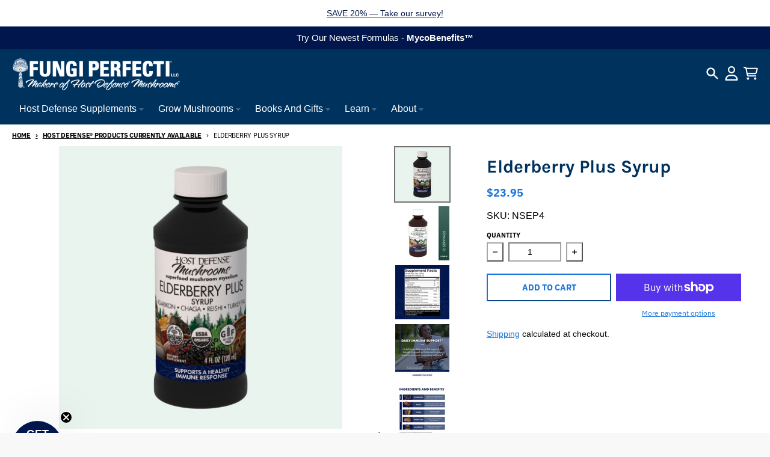

--- FILE ---
content_type: text/html; charset=utf-8
request_url: https://fungi.com/collections/in-stock/products/elderberry-plus-syrup
body_size: 51905
content:
<!doctype html>
<html class="no-js" dir="ltr" lang="en">
  <head>
      <meta name="google-site-verification" content="YJA33BjDEfyt3LsvZpqxVu8Z-439-m-1UXiAUH1bJ1g" />
  
<!-- Global site tag (gtag.js) - Google Ads: AW-430507110 -->
<script async src="https://www.googletagmanager.com/gtag/js?id=AW-430507110"></script>
<script>
  window.dataLayer = window.dataLayer || [];
  function gtag(){dataLayer.push(arguments);}
  gtag('js', new Date());

  gtag('config', 'AW-430507110', {'allow_enhanced_conversions': true});
</script>

<!-- Microsoft Ads Tracking Tag -->
<script>
  (function(w,d,t,r,u)
  {
    var f,n,i;
    w[u]=w[u]||[],f=function()
    {
      var o={ti:"27032163"}; 
      o.q=w[u],w[u]=new UET(o),w[u].push("pageLoad") 
    },
    n=d.createElement(t),n.src=r,n.async=1,n.onload=n.onreadystatechange=function()
    {
      var s=this.readyState;
      s&&s!=="loaded"&&s!=="complete"||(f(),n.onload=n.onreadystatechange=null)
    },
    i=d.getElementsByTagName(t)[0],i.parentNode.insertBefore(n,i)
  })
  (window,document,"script","//bat.bing.com/bat.js","uetq");
</script>

    <!-- Hotjar Tracking Code for my site -->
<script>
    (function(h,o,t,j,a,r){
        h.hj=h.hj||function(){(h.hj.q=h.hj.q||[]).push(arguments)};
        h._hjSettings={hjid:3829972,hjsv:6};
        a=o.getElementsByTagName('head')[0];
        r=o.createElement('script');r.async=1;
        r.src=t+h._hjSettings.hjid+j+h._hjSettings.hjsv;
        a.appendChild(r);
    })(window,document,'https://static.hotjar.com/c/hotjar-','.js?sv=');
</script>

    
    <meta charset="utf-8">
    <meta http-equiv="X-UA-Compatible" content="IE=edge">
    <meta name="viewport" content="width=device-width,initial-scale=1">
    <meta name="theme-color" content="#1976dc">
    <link rel="canonical" href="https://fungi.com/products/elderberry-plus-syrup">
    <link rel="preconnect" href="https://cdn.shopify.com" crossorigin><link href="//fungi.com/cdn/shop/t/228/assets/global.js?v=90021326747112155611738360314" as="script" rel="preload"><link href="//fungi.com/cdn/shop/t/228/assets/package-splide.js?v=90826914765082906101738360314" as="script" rel="preload"><link href="//fungi.com/cdn/shop/t/228/assets/main-product.js?v=93522723188617181091738360314" as="script" rel="preload"><link rel="apple-touch-icon" sizes="180x180" href="//fungi.com/cdn/shop/files/Favicon-Circle.png?crop=center&height=180&v=1614301705&width=180">
      <link rel="icon" type="image/png" href="//fungi.com/cdn/shop/files/Favicon-Circle.png?crop=center&height=32&v=1614301705&width=32"><link rel="preconnect" href="https://fonts.shopifycdn.com" crossorigin><title>Elderberry Plus Syrup</title><meta name="description" content="Benefits Supports a strongly engaged immune response.* Aids modulatory activity to support healthy immune reactivity. Promotes upper respiratory wellness &amp;amp; balanced lung health.* Supports cardiovascular health, gastrointestinal microbiome &amp;amp; cell membrane function.* Description Combining Black Elderberry and mus"><meta property="og:site_name" content="Fungi Perfecti">
<meta property="og:url" content="https://fungi.com/products/elderberry-plus-syrup">
<meta property="og:title" content="Elderberry Plus Syrup">
<meta property="og:type" content="product">
<meta property="og:description" content="Benefits Supports a strongly engaged immune response.* Aids modulatory activity to support healthy immune reactivity. Promotes upper respiratory wellness &amp;amp; balanced lung health.* Supports cardiovascular health, gastrointestinal microbiome &amp;amp; cell membrane function.* Description Combining Black Elderberry and mus"><meta property="og:image" content="http://fungi.com/cdn/shop/files/NSEP4_HostDefense_IS_1_HOSTDEF-US-IS.jpg?v=1750142000">
  <meta property="og:image:secure_url" content="https://fungi.com/cdn/shop/files/NSEP4_HostDefense_IS_1_HOSTDEF-US-IS.jpg?v=1750142000">
  <meta property="og:image:width" content="1000">
  <meta property="og:image:height" content="1000"><meta property="og:price:amount" content="23.95">
  <meta property="og:price:currency" content="USD"><meta name="twitter:card" content="summary_large_image">
<meta name="twitter:title" content="Elderberry Plus Syrup">
<meta name="twitter:description" content="Benefits Supports a strongly engaged immune response.* Aids modulatory activity to support healthy immune reactivity. Promotes upper respiratory wellness &amp;amp; balanced lung health.* Supports cardiovascular health, gastrointestinal microbiome &amp;amp; cell membrane function.* Description Combining Black Elderberry and mus">
<script>
  window.theme = {
    shopUrl: 'https://fungi.com',
    routes: {
      root_url: '/',
      account_url: '/account',
      account_login_url: '/account/login',
      account_logout_url: '/account/logout',
      account_recover_url: '/account/recover',
      account_register_url: '/account/register',
      account_addresses_url: '/account/addresses',
      collections_url: '/collections',
      all_products_collection_url: '/collections/all',
      search_url: '/search',
      cart_url: '/cart',
      cart_update_url: '/cart/update',
      cart_add_url: '/cart/add',
      cart_change_url: '/cart/change',
      cart_clear_url: '/cart/clear',
      product_recommendations_url: '/recommendations/products',
      predictive_search_url: '/search/suggest'
    },
    info: { name: 'District' },
    strings: {
      addToCart: `Add to cart`,
      preOrder: `Pre-Order`,
      soldOut: `Sold out`,
      unavailable: `Unavailable`,
      addressError: `Error looking up that address`,
      addressNoResults: `No results for that address`,
      addressQueryLimit: `You have exceeded the Google API usage limit. Consider upgrading to a <a href="https://developers.google.com/maps/premium/usage-limits">Premium Plan</a>.`,
      authError: `There was a problem authenticating your Google Maps account.`,
      unitPrice: `Unit price`,
      unitPriceSeparator: `per`,
    },
    cartStrings: {
      error: `There was an error while updating your cart. Please try again.`,
      quantityError: `You can only add [quantity] of this item to your cart.`,
    },
    pageType: `product`,
    customer: false,
    moneyFormat: "${{amount}}",
    ajaxCartEnable: true,
    cartData: {"note":null,"attributes":{},"original_total_price":0,"total_price":0,"total_discount":0,"total_weight":0.0,"item_count":0,"items":[],"requires_shipping":false,"currency":"USD","items_subtotal_price":0,"cart_level_discount_applications":[],"checkout_charge_amount":0},
    mobileBreakpoint: 768,
    packages: [],
  };
  theme.loadPackages = (packages) => {
    packages.forEach((package) => {
      if (!theme.packages.includes(package)) {
        const placeholderScript = document.querySelector(`script[data-package="${package}"]`);
        if (!placeholderScript) return;

        const src = placeholderScript.dataset.src;
        const script = document.createElement('script');
        script.src = src;
        script.async = false;
        script.defer = true;
        document.body.append(script);
        theme.packages.push(package);
      }
    });
  };
  document.documentElement.className = document.documentElement.className.replace('no-js', 'js');
</script><script src="//fungi.com/cdn/shop/t/228/assets/global.js?v=90021326747112155611738360314" defer="defer"></script><script src="//fungi.com/cdn/shop/t/228/assets/package-splide.js?v=90826914765082906101738360314" defer="defer"></script>
        <script src="//fungi.com/cdn/shop/t/228/assets/main-product.js?v=93522723188617181091738360314" defer="defer"></script><script>window.performance && window.performance.mark && window.performance.mark('shopify.content_for_header.start');</script><meta name="google-site-verification" content="nOOaWI38YaC2-5LhhxLkgmi8Mx7uRulwuTMTwVCY8t4">
<meta id="shopify-digital-wallet" name="shopify-digital-wallet" content="/300417038/digital_wallets/dialog">
<meta name="shopify-checkout-api-token" content="ba1d390b4d4bc8d92c94d38602986bc4">
<link rel="alternate" type="application/json+oembed" href="https://fungi.com/products/elderberry-plus-syrup.oembed">
<script async="async" src="/checkouts/internal/preloads.js?locale=en-US"></script>
<link rel="preconnect" href="https://shop.app" crossorigin="anonymous">
<script async="async" src="https://shop.app/checkouts/internal/preloads.js?locale=en-US&shop_id=300417038" crossorigin="anonymous"></script>
<script id="apple-pay-shop-capabilities" type="application/json">{"shopId":300417038,"countryCode":"US","currencyCode":"USD","merchantCapabilities":["supports3DS"],"merchantId":"gid:\/\/shopify\/Shop\/300417038","merchantName":"Fungi Perfecti","requiredBillingContactFields":["postalAddress","email","phone"],"requiredShippingContactFields":["postalAddress","email","phone"],"shippingType":"shipping","supportedNetworks":["visa","masterCard","amex","discover","elo","jcb"],"total":{"type":"pending","label":"Fungi Perfecti","amount":"1.00"},"shopifyPaymentsEnabled":true,"supportsSubscriptions":true}</script>
<script id="shopify-features" type="application/json">{"accessToken":"ba1d390b4d4bc8d92c94d38602986bc4","betas":["rich-media-storefront-analytics"],"domain":"fungi.com","predictiveSearch":true,"shopId":300417038,"locale":"en"}</script>
<script>var Shopify = Shopify || {};
Shopify.shop = "fungi-perfecti.myshopify.com";
Shopify.locale = "en";
Shopify.currency = {"active":"USD","rate":"1.0"};
Shopify.country = "US";
Shopify.theme = {"name":"2025 MAIN THEME","id":137330491446,"schema_name":"District","schema_version":"4.4.5","theme_store_id":null,"role":"main"};
Shopify.theme.handle = "null";
Shopify.theme.style = {"id":null,"handle":null};
Shopify.cdnHost = "fungi.com/cdn";
Shopify.routes = Shopify.routes || {};
Shopify.routes.root = "/";</script>
<script type="module">!function(o){(o.Shopify=o.Shopify||{}).modules=!0}(window);</script>
<script>!function(o){function n(){var o=[];function n(){o.push(Array.prototype.slice.apply(arguments))}return n.q=o,n}var t=o.Shopify=o.Shopify||{};t.loadFeatures=n(),t.autoloadFeatures=n()}(window);</script>
<script>
  window.ShopifyPay = window.ShopifyPay || {};
  window.ShopifyPay.apiHost = "shop.app\/pay";
  window.ShopifyPay.redirectState = null;
</script>
<script id="shop-js-analytics" type="application/json">{"pageType":"product"}</script>
<script defer="defer" async type="module" src="//fungi.com/cdn/shopifycloud/shop-js/modules/v2/client.init-shop-cart-sync_BN7fPSNr.en.esm.js"></script>
<script defer="defer" async type="module" src="//fungi.com/cdn/shopifycloud/shop-js/modules/v2/chunk.common_Cbph3Kss.esm.js"></script>
<script defer="defer" async type="module" src="//fungi.com/cdn/shopifycloud/shop-js/modules/v2/chunk.modal_DKumMAJ1.esm.js"></script>
<script type="module">
  await import("//fungi.com/cdn/shopifycloud/shop-js/modules/v2/client.init-shop-cart-sync_BN7fPSNr.en.esm.js");
await import("//fungi.com/cdn/shopifycloud/shop-js/modules/v2/chunk.common_Cbph3Kss.esm.js");
await import("//fungi.com/cdn/shopifycloud/shop-js/modules/v2/chunk.modal_DKumMAJ1.esm.js");

  window.Shopify.SignInWithShop?.initShopCartSync?.({"fedCMEnabled":true,"windoidEnabled":true});

</script>
<script>
  window.Shopify = window.Shopify || {};
  if (!window.Shopify.featureAssets) window.Shopify.featureAssets = {};
  window.Shopify.featureAssets['shop-js'] = {"shop-cart-sync":["modules/v2/client.shop-cart-sync_CJVUk8Jm.en.esm.js","modules/v2/chunk.common_Cbph3Kss.esm.js","modules/v2/chunk.modal_DKumMAJ1.esm.js"],"init-fed-cm":["modules/v2/client.init-fed-cm_7Fvt41F4.en.esm.js","modules/v2/chunk.common_Cbph3Kss.esm.js","modules/v2/chunk.modal_DKumMAJ1.esm.js"],"init-shop-email-lookup-coordinator":["modules/v2/client.init-shop-email-lookup-coordinator_Cc088_bR.en.esm.js","modules/v2/chunk.common_Cbph3Kss.esm.js","modules/v2/chunk.modal_DKumMAJ1.esm.js"],"init-windoid":["modules/v2/client.init-windoid_hPopwJRj.en.esm.js","modules/v2/chunk.common_Cbph3Kss.esm.js","modules/v2/chunk.modal_DKumMAJ1.esm.js"],"shop-button":["modules/v2/client.shop-button_B0jaPSNF.en.esm.js","modules/v2/chunk.common_Cbph3Kss.esm.js","modules/v2/chunk.modal_DKumMAJ1.esm.js"],"shop-cash-offers":["modules/v2/client.shop-cash-offers_DPIskqss.en.esm.js","modules/v2/chunk.common_Cbph3Kss.esm.js","modules/v2/chunk.modal_DKumMAJ1.esm.js"],"shop-toast-manager":["modules/v2/client.shop-toast-manager_CK7RT69O.en.esm.js","modules/v2/chunk.common_Cbph3Kss.esm.js","modules/v2/chunk.modal_DKumMAJ1.esm.js"],"init-shop-cart-sync":["modules/v2/client.init-shop-cart-sync_BN7fPSNr.en.esm.js","modules/v2/chunk.common_Cbph3Kss.esm.js","modules/v2/chunk.modal_DKumMAJ1.esm.js"],"init-customer-accounts-sign-up":["modules/v2/client.init-customer-accounts-sign-up_CfPf4CXf.en.esm.js","modules/v2/client.shop-login-button_DeIztwXF.en.esm.js","modules/v2/chunk.common_Cbph3Kss.esm.js","modules/v2/chunk.modal_DKumMAJ1.esm.js"],"pay-button":["modules/v2/client.pay-button_CgIwFSYN.en.esm.js","modules/v2/chunk.common_Cbph3Kss.esm.js","modules/v2/chunk.modal_DKumMAJ1.esm.js"],"init-customer-accounts":["modules/v2/client.init-customer-accounts_DQ3x16JI.en.esm.js","modules/v2/client.shop-login-button_DeIztwXF.en.esm.js","modules/v2/chunk.common_Cbph3Kss.esm.js","modules/v2/chunk.modal_DKumMAJ1.esm.js"],"avatar":["modules/v2/client.avatar_BTnouDA3.en.esm.js"],"init-shop-for-new-customer-accounts":["modules/v2/client.init-shop-for-new-customer-accounts_CsZy_esa.en.esm.js","modules/v2/client.shop-login-button_DeIztwXF.en.esm.js","modules/v2/chunk.common_Cbph3Kss.esm.js","modules/v2/chunk.modal_DKumMAJ1.esm.js"],"shop-follow-button":["modules/v2/client.shop-follow-button_BRMJjgGd.en.esm.js","modules/v2/chunk.common_Cbph3Kss.esm.js","modules/v2/chunk.modal_DKumMAJ1.esm.js"],"checkout-modal":["modules/v2/client.checkout-modal_B9Drz_yf.en.esm.js","modules/v2/chunk.common_Cbph3Kss.esm.js","modules/v2/chunk.modal_DKumMAJ1.esm.js"],"shop-login-button":["modules/v2/client.shop-login-button_DeIztwXF.en.esm.js","modules/v2/chunk.common_Cbph3Kss.esm.js","modules/v2/chunk.modal_DKumMAJ1.esm.js"],"lead-capture":["modules/v2/client.lead-capture_DXYzFM3R.en.esm.js","modules/v2/chunk.common_Cbph3Kss.esm.js","modules/v2/chunk.modal_DKumMAJ1.esm.js"],"shop-login":["modules/v2/client.shop-login_CA5pJqmO.en.esm.js","modules/v2/chunk.common_Cbph3Kss.esm.js","modules/v2/chunk.modal_DKumMAJ1.esm.js"],"payment-terms":["modules/v2/client.payment-terms_BxzfvcZJ.en.esm.js","modules/v2/chunk.common_Cbph3Kss.esm.js","modules/v2/chunk.modal_DKumMAJ1.esm.js"]};
</script>
<script>(function() {
  var isLoaded = false;
  function asyncLoad() {
    if (isLoaded) return;
    isLoaded = true;
    var urls = ["https:\/\/cdn.gethypervisual.com\/assets\/hypervisual.js?shop=fungi-perfecti.myshopify.com","https:\/\/formbuilder.hulkapps.com\/skeletopapp.js?shop=fungi-perfecti.myshopify.com","https:\/\/d23dclunsivw3h.cloudfront.net\/redirect-app.js?shop=fungi-perfecti.myshopify.com","https:\/\/cdn.hextom.com\/js\/quickannouncementbar.js?shop=fungi-perfecti.myshopify.com"];
    for (var i = 0; i < urls.length; i++) {
      var s = document.createElement('script');
      s.type = 'text/javascript';
      s.async = true;
      s.src = urls[i];
      var x = document.getElementsByTagName('script')[0];
      x.parentNode.insertBefore(s, x);
    }
  };
  if(window.attachEvent) {
    window.attachEvent('onload', asyncLoad);
  } else {
    window.addEventListener('load', asyncLoad, false);
  }
})();</script>
<script id="__st">var __st={"a":300417038,"offset":-28800,"reqid":"4346062f-e3cc-41af-9e76-7a84f2157904-1769856124","pageurl":"fungi.com\/collections\/in-stock\/products\/elderberry-plus-syrup","u":"5595fdd2095c","p":"product","rtyp":"product","rid":4567179755574};</script>
<script>window.ShopifyPaypalV4VisibilityTracking = true;</script>
<script id="captcha-bootstrap">!function(){'use strict';const t='contact',e='account',n='new_comment',o=[[t,t],['blogs',n],['comments',n],[t,'customer']],c=[[e,'customer_login'],[e,'guest_login'],[e,'recover_customer_password'],[e,'create_customer']],r=t=>t.map((([t,e])=>`form[action*='/${t}']:not([data-nocaptcha='true']) input[name='form_type'][value='${e}']`)).join(','),a=t=>()=>t?[...document.querySelectorAll(t)].map((t=>t.form)):[];function s(){const t=[...o],e=r(t);return a(e)}const i='password',u='form_key',d=['recaptcha-v3-token','g-recaptcha-response','h-captcha-response',i],f=()=>{try{return window.sessionStorage}catch{return}},m='__shopify_v',_=t=>t.elements[u];function p(t,e,n=!1){try{const o=window.sessionStorage,c=JSON.parse(o.getItem(e)),{data:r}=function(t){const{data:e,action:n}=t;return t[m]||n?{data:e,action:n}:{data:t,action:n}}(c);for(const[e,n]of Object.entries(r))t.elements[e]&&(t.elements[e].value=n);n&&o.removeItem(e)}catch(o){console.error('form repopulation failed',{error:o})}}const l='form_type',E='cptcha';function T(t){t.dataset[E]=!0}const w=window,h=w.document,L='Shopify',v='ce_forms',y='captcha';let A=!1;((t,e)=>{const n=(g='f06e6c50-85a8-45c8-87d0-21a2b65856fe',I='https://cdn.shopify.com/shopifycloud/storefront-forms-hcaptcha/ce_storefront_forms_captcha_hcaptcha.v1.5.2.iife.js',D={infoText:'Protected by hCaptcha',privacyText:'Privacy',termsText:'Terms'},(t,e,n)=>{const o=w[L][v],c=o.bindForm;if(c)return c(t,g,e,D).then(n);var r;o.q.push([[t,g,e,D],n]),r=I,A||(h.body.append(Object.assign(h.createElement('script'),{id:'captcha-provider',async:!0,src:r})),A=!0)});var g,I,D;w[L]=w[L]||{},w[L][v]=w[L][v]||{},w[L][v].q=[],w[L][y]=w[L][y]||{},w[L][y].protect=function(t,e){n(t,void 0,e),T(t)},Object.freeze(w[L][y]),function(t,e,n,w,h,L){const[v,y,A,g]=function(t,e,n){const i=e?o:[],u=t?c:[],d=[...i,...u],f=r(d),m=r(i),_=r(d.filter((([t,e])=>n.includes(e))));return[a(f),a(m),a(_),s()]}(w,h,L),I=t=>{const e=t.target;return e instanceof HTMLFormElement?e:e&&e.form},D=t=>v().includes(t);t.addEventListener('submit',(t=>{const e=I(t);if(!e)return;const n=D(e)&&!e.dataset.hcaptchaBound&&!e.dataset.recaptchaBound,o=_(e),c=g().includes(e)&&(!o||!o.value);(n||c)&&t.preventDefault(),c&&!n&&(function(t){try{if(!f())return;!function(t){const e=f();if(!e)return;const n=_(t);if(!n)return;const o=n.value;o&&e.removeItem(o)}(t);const e=Array.from(Array(32),(()=>Math.random().toString(36)[2])).join('');!function(t,e){_(t)||t.append(Object.assign(document.createElement('input'),{type:'hidden',name:u})),t.elements[u].value=e}(t,e),function(t,e){const n=f();if(!n)return;const o=[...t.querySelectorAll(`input[type='${i}']`)].map((({name:t})=>t)),c=[...d,...o],r={};for(const[a,s]of new FormData(t).entries())c.includes(a)||(r[a]=s);n.setItem(e,JSON.stringify({[m]:1,action:t.action,data:r}))}(t,e)}catch(e){console.error('failed to persist form',e)}}(e),e.submit())}));const S=(t,e)=>{t&&!t.dataset[E]&&(n(t,e.some((e=>e===t))),T(t))};for(const o of['focusin','change'])t.addEventListener(o,(t=>{const e=I(t);D(e)&&S(e,y())}));const B=e.get('form_key'),M=e.get(l),P=B&&M;t.addEventListener('DOMContentLoaded',(()=>{const t=y();if(P)for(const e of t)e.elements[l].value===M&&p(e,B);[...new Set([...A(),...v().filter((t=>'true'===t.dataset.shopifyCaptcha))])].forEach((e=>S(e,t)))}))}(h,new URLSearchParams(w.location.search),n,t,e,['guest_login'])})(!0,!0)}();</script>
<script integrity="sha256-4kQ18oKyAcykRKYeNunJcIwy7WH5gtpwJnB7kiuLZ1E=" data-source-attribution="shopify.loadfeatures" defer="defer" src="//fungi.com/cdn/shopifycloud/storefront/assets/storefront/load_feature-a0a9edcb.js" crossorigin="anonymous"></script>
<script crossorigin="anonymous" defer="defer" src="//fungi.com/cdn/shopifycloud/storefront/assets/shopify_pay/storefront-65b4c6d7.js?v=20250812"></script>
<script data-source-attribution="shopify.dynamic_checkout.dynamic.init">var Shopify=Shopify||{};Shopify.PaymentButton=Shopify.PaymentButton||{isStorefrontPortableWallets:!0,init:function(){window.Shopify.PaymentButton.init=function(){};var t=document.createElement("script");t.src="https://fungi.com/cdn/shopifycloud/portable-wallets/latest/portable-wallets.en.js",t.type="module",document.head.appendChild(t)}};
</script>
<script data-source-attribution="shopify.dynamic_checkout.buyer_consent">
  function portableWalletsHideBuyerConsent(e){var t=document.getElementById("shopify-buyer-consent"),n=document.getElementById("shopify-subscription-policy-button");t&&n&&(t.classList.add("hidden"),t.setAttribute("aria-hidden","true"),n.removeEventListener("click",e))}function portableWalletsShowBuyerConsent(e){var t=document.getElementById("shopify-buyer-consent"),n=document.getElementById("shopify-subscription-policy-button");t&&n&&(t.classList.remove("hidden"),t.removeAttribute("aria-hidden"),n.addEventListener("click",e))}window.Shopify?.PaymentButton&&(window.Shopify.PaymentButton.hideBuyerConsent=portableWalletsHideBuyerConsent,window.Shopify.PaymentButton.showBuyerConsent=portableWalletsShowBuyerConsent);
</script>
<script>
  function portableWalletsCleanup(e){e&&e.src&&console.error("Failed to load portable wallets script "+e.src);var t=document.querySelectorAll("shopify-accelerated-checkout .shopify-payment-button__skeleton, shopify-accelerated-checkout-cart .wallet-cart-button__skeleton"),e=document.getElementById("shopify-buyer-consent");for(let e=0;e<t.length;e++)t[e].remove();e&&e.remove()}function portableWalletsNotLoadedAsModule(e){e instanceof ErrorEvent&&"string"==typeof e.message&&e.message.includes("import.meta")&&"string"==typeof e.filename&&e.filename.includes("portable-wallets")&&(window.removeEventListener("error",portableWalletsNotLoadedAsModule),window.Shopify.PaymentButton.failedToLoad=e,"loading"===document.readyState?document.addEventListener("DOMContentLoaded",window.Shopify.PaymentButton.init):window.Shopify.PaymentButton.init())}window.addEventListener("error",portableWalletsNotLoadedAsModule);
</script>

<script type="module" src="https://fungi.com/cdn/shopifycloud/portable-wallets/latest/portable-wallets.en.js" onError="portableWalletsCleanup(this)" crossorigin="anonymous"></script>
<script nomodule>
  document.addEventListener("DOMContentLoaded", portableWalletsCleanup);
</script>

<link id="shopify-accelerated-checkout-styles" rel="stylesheet" media="screen" href="https://fungi.com/cdn/shopifycloud/portable-wallets/latest/accelerated-checkout-backwards-compat.css" crossorigin="anonymous">
<style id="shopify-accelerated-checkout-cart">
        #shopify-buyer-consent {
  margin-top: 1em;
  display: inline-block;
  width: 100%;
}

#shopify-buyer-consent.hidden {
  display: none;
}

#shopify-subscription-policy-button {
  background: none;
  border: none;
  padding: 0;
  text-decoration: underline;
  font-size: inherit;
  cursor: pointer;
}

#shopify-subscription-policy-button::before {
  box-shadow: none;
}

      </style>

<script>window.performance && window.performance.mark && window.performance.mark('shopify.content_for_header.end');</script>
<style data-shopify>
@font-face {
  font-family: Karla;
  font-weight: 700;
  font-style: normal;
  font-display: swap;
  src: url("//fungi.com/cdn/fonts/karla/karla_n7.4358a847d4875593d69cfc3f8cc0b44c17b3ed03.woff2") format("woff2"),
       url("//fungi.com/cdn/fonts/karla/karla_n7.96e322f6d76ce794f25fa29e55d6997c3fb656b6.woff") format("woff");
}
@font-face {
  font-family: Karla;
  font-weight: 800;
  font-style: normal;
  font-display: swap;
  src: url("//fungi.com/cdn/fonts/karla/karla_n8.b4b2fb2fd7c9e5cd3f943a09498004ad5459f5e6.woff2") format("woff2"),
       url("//fungi.com/cdn/fonts/karla/karla_n8.f6a57bef4fdcaa31fffd290e403b010f69897424.woff") format("woff");
}
@font-face {
  font-family: "IBM Plex Sans";
  font-weight: 400;
  font-style: normal;
  font-display: swap;
  src: url("//fungi.com/cdn/fonts/ibm_plex_sans/ibmplexsans_n4.4633946c9236bd5cc5d0394ad07b807eb7ca1b32.woff2") format("woff2"),
       url("//fungi.com/cdn/fonts/ibm_plex_sans/ibmplexsans_n4.6c6923eb6151e62a09e8a1ff83eaa1ce2a563a30.woff") format("woff");
}
@font-face {
  font-family: "IBM Plex Sans";
  font-weight: 700;
  font-style: normal;
  font-display: swap;
  src: url("//fungi.com/cdn/fonts/ibm_plex_sans/ibmplexsans_n7.a8d2465074d254d8c167d5599b02fc2f97912fc9.woff2") format("woff2"),
       url("//fungi.com/cdn/fonts/ibm_plex_sans/ibmplexsans_n7.75e7a78a86c7afd1eb5becd99b7802136f0ed528.woff") format("woff");
}
:root {
    --base-font-size: 16px;
    --body-font-family: Helvetica, Arial, sans-serif;
    --heading-font-family: Karla, sans-serif;
    --navigation-font-family: "IBM Plex Sans", sans-serif;
    --body-style: normal;
    --body-weight: 400;
    --body-weight-bolder: 700;
    --heading-style: normal;
    --heading-weight: 700;
    --heading-weight-bolder: 800;
    --heading-capitalize: none;
    --navigation-style: normal;
    --navigation-weight: 400;
    --navigation-weight-bolder: 700;--primary-text-color: #4d4d4d;
    --primary-title-color: #00325e;
    --primary-accent-color: #1976dc;
    --primary-accent-color-80: rgba(25, 118, 220, 0.8);
    --primary-accent-text-color: #ffffff;
    --primary-background-color: #ffffff;
    --primary-background-color-75: rgba(255, 255, 255, 0.8);
    --primary-secondary-background-color: #f8f8f8;
    --primary-secondary-background-color-50: #fcfcfc;
    --primary-section-border-color: rgba(0,0,0,0);
    --primary-text-color-05: #f6f6f6;
    --primary-text-color-10: #ededed;
    --primary-text-color-20: #dbdbdb;
    --primary-text-color-30: #cacaca;
    --primary-text-color-40: #b8b8b8;
    --primary-text-color-50: #a6a6a6;
    --primary-text-color-60: #949494;
    --primary-text-color-70: #828282;
    --primary-text-color-80: #717171;
    --primary-text-color-90: #5f5f5f;
    --section-text-color: #4d4d4d;
    --section-text-color-75: rgba(77, 77, 77, 0.75);
    --section-text-color-50: rgba(77, 77, 77, 0.5);
    --section-title-color: #00325e;
    --section-accent-color: #1976dc;
    --section-accent-text-color: #ffffff;
    --section-accent-hover-color: #166ac5;
    --section-overlay-color: transparent;
    --section-overlay-hover-color: transparent;
    --section-background-color: #ffffff;
    --section-primary-border-color: #4d4d4d;
    --modal-background-color: #000000;--max-width-screen: 1280px;
    --max-width-header: 1280px;
    --spacing-section: 4rem;
    --spacing-section-half: 2rem;
    --spacing-rail: 1.25rem;
    --text-align-section: center;--swiper-theme-color: #1976dc;
    --duration-default: 200ms;
    --tw-ring-inset: ;
    --tw-blur: ;
    --tw-brightness: ;
    --tw-contrast: ;
    --tw-grayscale: ;
    --tw-hue-rotate: ;
    --tw-invert: ;
    --tw-saturate: ;
    --tw-sepia: ;
    --tw-drop-shadow: ;
    --tw-filter: var(--tw-blur) var(--tw-brightness) var(--tw-contrast) var(--tw-grayscale) var(--tw-hue-rotate) var(--tw-invert) var(--tw-saturate) var(--tw-sepia) var(--tw-drop-shadow);
  }
</style><link href="//fungi.com/cdn/shop/t/228/assets/base.css?v=59408328696851980891738360314" rel="stylesheet" type="text/css" media="all" />
    <link href="//fungi.com/cdn/shop/t/228/assets/devpify.css?v=731832842977656841738360314" rel="stylesheet" type="text/css" media="all" />
<link rel="preload" as="font" href="//fungi.com/cdn/fonts/karla/karla_n7.4358a847d4875593d69cfc3f8cc0b44c17b3ed03.woff2" type="font/woff2" crossorigin><link rel="preload" as="font" href="//fungi.com/cdn/fonts/ibm_plex_sans/ibmplexsans_n4.4633946c9236bd5cc5d0394ad07b807eb7ca1b32.woff2" type="font/woff2" crossorigin><!-- BEGIN app block: shopify://apps/ta-labels-badges/blocks/bss-pl-config-data/91bfe765-b604-49a1-805e-3599fa600b24 --><script
    id='bss-pl-config-data'
>
	let TAE_StoreId = "56634";
	if (typeof BSS_PL == 'undefined' || TAE_StoreId !== "") {
  		var BSS_PL = {};
		BSS_PL.storeId = 56634;
		BSS_PL.currentPlan = "ten_usd";
		BSS_PL.apiServerProduction = "https://product-labels.tech-arms.io";
		BSS_PL.publicAccessToken = "6cc51aad6ed9c17dea53657b9efc5315";
		BSS_PL.customerTags = "null";
		BSS_PL.customerId = "null";
		BSS_PL.storeIdCustomOld = 10678;
		BSS_PL.storeIdOldWIthPriority = 12200;
		BSS_PL.storeIdOptimizeAppendLabel = 59637
		BSS_PL.optimizeCodeIds = null; 
		BSS_PL.extendedFeatureIds = null;
		BSS_PL.integration = {"laiReview":{"status":0,"config":[]}};
		BSS_PL.settingsData  = {};
		BSS_PL.configProductMetafields = [];
		BSS_PL.configVariantMetafields = [];
		
		BSS_PL.configData = [].concat({"id":167623,"name":"Paul's Pick","priority":0,"enable_priority":0,"enable":1,"pages":"1,2,3,4,7,6","related_product_tag":"mid-july-banner initial-state","first_image_tags":null,"img_url":"1746486739035-51111757-PaulsPick.png","public_img_url":"https://cdn.shopify.com/s/files/1/0003/0041/7038/files/1746486739035-51111757-PaulsPick_67cd5b39-daea-4cf5-b7a0-0c2f2d87657c.png?v=1746487112","position":2,"apply":null,"product_type":0,"exclude_products":6,"collection_image_type":0,"product":"7665241227318,7332020486198,1984017137718,7058794184758,749468287088,749468680304","variant":"","collection":"","exclude_product_ids":"","collection_image":"","inventory":0,"tags":"","excludeTags":"","vendors":"","from_price":null,"to_price":null,"domain_id":56634,"locations":"","enable_allowed_countries":0,"locales":"","enable_allowed_locales":0,"enable_visibility_date":0,"from_date":null,"to_date":null,"enable_discount_range":0,"discount_type":1,"discount_from":null,"discount_to":null,"label_text":"New%20arrival","label_text_color":"#ffffff","label_text_background_color":{"type":"hex","value":"#ff7f50"},"label_text_font_size":12,"label_text_no_image":1,"label_text_in_stock":"In Stock","label_text_out_stock":"Sold out","label_shadow":{"blur":0,"h_offset":0,"v_offset":0},"label_opacity":100,"topBottom_padding":4,"border_radius":"0px 0px 0px 0px","border_style":"none","border_size":"0","border_color":"#000000","label_shadow_color":"#808080","label_text_style":0,"label_text_font_family":null,"label_text_font_url":null,"customer_label_preview_image":"https://cdn.shopify.com/s/files/1/0003/0041/7038/files/NCFO60_HostDefense_IS_1_HOSTDEF-US-IS.jpg?v=1746486938","label_preview_image":"https://cdn.shopify.com/s/files/1/0003/0041/7038/files/NPBPS100G_01.jpg?v=1750782746","label_text_enable":0,"customer_tags":"","exclude_customer_tags":"","customer_type":"allcustomers","exclude_customers":"all_customer_tags","label_on_image":"2","label_type":1,"badge_type":0,"custom_selector":null,"margin":{"type":"px","value":{"top":0,"left":0,"right":0,"bottom":0}},"mobile_margin":{"type":"px","value":{"top":0,"left":0,"right":0,"bottom":0}},"margin_top":0,"margin_bottom":0,"mobile_height_label":null,"mobile_width_label":25,"mobile_font_size_label":12,"emoji":null,"emoji_position":null,"transparent_background":null,"custom_page":"fungi.com","check_custom_page":true,"include_custom_page":null,"check_include_custom_page":false,"margin_left":0,"instock":null,"price_range_from":null,"price_range_to":null,"enable_price_range":0,"enable_product_publish":0,"customer_selected_product":null,"selected_product":null,"product_publish_from":null,"product_publish_to":null,"enable_countdown_timer":0,"option_format_countdown":0,"countdown_time":null,"option_end_countdown":null,"start_day_countdown":null,"countdown_type":1,"countdown_daily_from_time":null,"countdown_daily_to_time":null,"countdown_interval_start_time":null,"countdown_interval_length":null,"countdown_interval_break_length":null,"public_url_s3":"https://production-labels-bucket.s3.us-east-2.amazonaws.com/public/static/base/images/customer/56634/1746486739035-51111757-PaulsPick.png","enable_visibility_period":0,"visibility_period":1,"createdAt":"2025-05-05T23:14:03.000Z","customer_ids":"","exclude_customer_ids":"","angle":0,"toolTipText":"","label_shape":"rectangle","label_shape_type":1,"mobile_fixed_percent_label":"percentage","desktop_width_label":21,"desktop_height_label":null,"desktop_fixed_percent_label":"percentage","mobile_position":2,"desktop_label_unlimited_top":0,"desktop_label_unlimited_left":79,"mobile_label_unlimited_top":0,"mobile_label_unlimited_left":75,"mobile_margin_top":0,"mobile_margin_left":0,"mobile_config_label_enable":0,"mobile_default_config":1,"mobile_margin_bottom":0,"enable_fixed_time":0,"fixed_time":null,"statusLabelHoverText":0,"labelHoverTextLink":{"url":"","is_open_in_newtab":true},"labelAltText":"","statusLabelAltText":0,"enable_badge_stock":0,"badge_stock_style":1,"badge_stock_config":null,"enable_multi_badge":0,"animation_type":0,"animation_duration":2,"animation_repeat_option":0,"animation_repeat":0,"desktop_show_badges":1,"mobile_show_badges":1,"desktop_show_labels":1,"mobile_show_labels":1,"label_text_unlimited_stock":"Unlimited Stock","label_text_pre_order_stock":"Pre-Order","img_plan_id":13,"label_badge_type":"image","deletedAt":null,"desktop_lock_aspect_ratio":true,"mobile_lock_aspect_ratio":true,"img_aspect_ratio":1,"preview_board_width":297,"preview_board_height":297,"set_size_on_mobile":true,"set_position_on_mobile":true,"set_margin_on_mobile":true,"from_stock":null,"to_stock":null,"condition_product_title":"{\"enabled\":false,\"type\":1,\"content\":\"\"}","conditions_apply_type":"{\"discount\":1,\"price\":1,\"inventory\":1}","public_font_url":null,"font_size_ratio":0.5,"group_ids":"[]","metafields":"{\"valueProductMetafield\":[],\"valueVariantMetafield\":[],\"matching_type\":1,\"metafield_type\":1}","no_ratio_height":true,"updatedAt":"2025-07-09T05:48:37.000Z","multipleBadge":null,"translations":[],"label_id":167623,"label_text_id":167623,"bg_style":"solid"},{"id":158635,"name":"NEW Book","priority":0,"enable_priority":0,"enable":1,"pages":"1,2,3,4,7","related_product_tag":null,"first_image_tags":null,"img_url":"1740094607114-476986467-NEWstarburst.png","public_img_url":"https://cdn.shopify.com/s/files/1/0003/0041/7038/files/1740094607114-476986467-NEWstarburst_a07b4629-e014-4335-9f79-40591d403051.png?v=1740094738","position":2,"apply":null,"product_type":0,"exclude_products":6,"collection_image_type":0,"product":"7844521082934","variant":"","collection":"","exclude_product_ids":"","collection_image":"","inventory":0,"tags":"","excludeTags":"","vendors":"","from_price":null,"to_price":null,"domain_id":56634,"locations":"","enable_allowed_countries":0,"locales":"","enable_allowed_locales":0,"enable_visibility_date":1,"from_date":"2025-06-10T07:00:00.000Z","to_date":"2025-09-10T07:00:00.000Z","enable_discount_range":0,"discount_type":1,"discount_from":null,"discount_to":null,"label_text":"New%20arrival","label_text_color":"#ffffff","label_text_background_color":{"type":"hex","value":"#ff7f50ff"},"label_text_font_size":12,"label_text_no_image":1,"label_text_in_stock":"In Stock","label_text_out_stock":"Sold out","label_shadow":{"blur":0,"h_offset":0,"v_offset":0},"label_opacity":100,"topBottom_padding":4,"border_radius":"0px 0px 0px 0px","border_style":"none","border_size":"0","border_color":"#000000","label_shadow_color":"#808080","label_text_style":0,"label_text_font_family":null,"label_text_font_url":null,"customer_label_preview_image":"https://cdn.shopify.com/s/files/1/0003/0041/7038/files/PsilocybinMushroomsinTheirNaturalHabitats.png?v=1747337990","label_preview_image":"https://cdn.shopify.com/s/files/1/0003/0041/7038/files/PsilocybinMushroomsinTheirNaturalHabitats.png?v=1747337990","label_text_enable":0,"customer_tags":"","exclude_customer_tags":"","customer_type":"allcustomers","exclude_customers":"all_customer_tags","label_on_image":"1","label_type":1,"badge_type":0,"custom_selector":null,"margin":{"type":"px","value":{"top":0,"left":0,"right":0,"bottom":0}},"mobile_margin":{"type":"px","value":{"top":0,"left":0,"right":0,"bottom":0}},"margin_top":0,"margin_bottom":0,"mobile_height_label":-1,"mobile_width_label":25,"mobile_font_size_label":12,"emoji":null,"emoji_position":null,"transparent_background":null,"custom_page":null,"check_custom_page":false,"include_custom_page":null,"check_include_custom_page":false,"margin_left":0,"instock":null,"price_range_from":null,"price_range_to":null,"enable_price_range":0,"enable_product_publish":0,"customer_selected_product":null,"selected_product":null,"product_publish_from":null,"product_publish_to":null,"enable_countdown_timer":0,"option_format_countdown":0,"countdown_time":null,"option_end_countdown":null,"start_day_countdown":null,"countdown_type":1,"countdown_daily_from_time":null,"countdown_daily_to_time":null,"countdown_interval_start_time":null,"countdown_interval_length":null,"countdown_interval_break_length":null,"public_url_s3":"https://production-labels-bucket.s3.us-east-2.amazonaws.com/public/static/base/images/customer/56634/1740094607114-476986467-NEWstarburst.png","enable_visibility_period":0,"visibility_period":1,"createdAt":"2025-02-20T23:38:20.000Z","customer_ids":"","exclude_customer_ids":"","angle":0,"toolTipText":"","label_shape":"rectangle","label_shape_type":1,"mobile_fixed_percent_label":"percentage","desktop_width_label":23,"desktop_height_label":-1,"desktop_fixed_percent_label":"percentage","mobile_position":2,"desktop_label_unlimited_top":0,"desktop_label_unlimited_left":77,"mobile_label_unlimited_top":0,"mobile_label_unlimited_left":75,"mobile_margin_top":0,"mobile_margin_left":0,"mobile_config_label_enable":0,"mobile_default_config":1,"mobile_margin_bottom":0,"enable_fixed_time":0,"fixed_time":null,"statusLabelHoverText":0,"labelHoverTextLink":{"url":"","is_open_in_newtab":true},"labelAltText":"","statusLabelAltText":0,"enable_badge_stock":0,"badge_stock_style":1,"badge_stock_config":null,"enable_multi_badge":0,"animation_type":0,"animation_duration":2,"animation_repeat_option":0,"animation_repeat":0,"desktop_show_badges":1,"mobile_show_badges":1,"desktop_show_labels":1,"mobile_show_labels":1,"label_text_unlimited_stock":"Unlimited Stock","label_text_pre_order_stock":"Pre-Order","img_plan_id":13,"label_badge_type":"image","deletedAt":null,"desktop_lock_aspect_ratio":true,"mobile_lock_aspect_ratio":true,"img_aspect_ratio":1,"preview_board_width":448,"preview_board_height":448,"set_size_on_mobile":true,"set_position_on_mobile":true,"set_margin_on_mobile":true,"from_stock":0,"to_stock":0,"condition_product_title":"{\"enabled\":false,\"type\":1,\"content\":\"\"}","conditions_apply_type":"{\"discount\":1,\"price\":1,\"inventory\":1}","public_font_url":null,"font_size_ratio":0.5,"group_ids":"[]","metafields":"{\"valueProductMetafield\":[],\"valueVariantMetafield\":[],\"matching_type\":1,\"metafield_type\":1}","no_ratio_height":false,"updatedAt":"2025-06-05T18:44:18.000Z","multipleBadge":null,"translations":[],"label_id":158635,"label_text_id":158635,"bg_style":"solid"},);

		
		BSS_PL.configDataBanner = [].concat();

		
		BSS_PL.configDataPopup = [].concat();

		
		BSS_PL.configDataLabelGroup = [].concat();
		
		
		BSS_PL.collectionID = ``;
		BSS_PL.collectionHandle = ``;
		BSS_PL.collectionTitle = ``;

		
		BSS_PL.conditionConfigData = [].concat();
	}
</script>



    <script id='fixBugForStore56634'>
		
function bssFixSupportAppendHtmlLabel($, BSS_PL, parent, page, htmlLabel) {
  let appended = false;
  // Write code here
  if($(parent).is("product-card")){
      $(parent).find(".product-card .product-card__media").prepend(htmlLabel);
      appended = true;
  }

  if($(parent).is(".product__media-container .splide__list .splide__slide")){
      $(parent).prepend(htmlLabel);
      appended = true;
  }
  return appended;
}

function bssFixSupportFirstImageLabel($, page, parent, labeledParent, index, isActive) { 
  if ($(parent).is('.splide__slide')) {
    if (
      labeledParent.get(index) !== undefined &&
      labeledParent.get(index) != null &&
      labeledParent.get(index).includes('splide__slide')
    ) {
      isActive = false;
    } else {
      labeledParent.set(index, ['splide__slide']);
    }
  }
  return isActive;
}

function bssFixSupportMainLabelRunScript($, BSS_PL, page) {
  const style = document.createElement("style");
  style.innerHTML = `
    .banner-section.banner-one .bss_pl_img {
        position: absolute !important;
        left: -99999px !important;
        visibility: hidden !important;
    }
  `;
  document.head.append(style);
}

    </script>


<style>
    
    

</style>

<script>
    function bssLoadScripts(src, callback, isDefer = false) {
        const scriptTag = document.createElement('script');
        document.head.appendChild(scriptTag);
        scriptTag.src = src;
        if (isDefer) {
            scriptTag.defer = true;
        } else {
            scriptTag.async = true;
        }
        if (callback) {
            scriptTag.addEventListener('load', function () {
                callback();
            });
        }
    }
    const scriptUrls = [
        "https://cdn.shopify.com/extensions/019c0e6f-86c2-78fa-a9d8-74b6f6a22991/product-label-571/assets/bss-pl-init-helper.js",
        "https://cdn.shopify.com/extensions/019c0e6f-86c2-78fa-a9d8-74b6f6a22991/product-label-571/assets/bss-pl-init-config-run-scripts.js",
    ];
    Promise.all(scriptUrls.map((script) => new Promise((resolve) => bssLoadScripts(script, resolve)))).then((res) => {
        console.log('BSS scripts loaded');
        window.bssScriptsLoaded = true;
    });

	function bssInitScripts() {
		if (BSS_PL.configData.length) {
			const enabledFeature = [
				{ type: 1, script: "https://cdn.shopify.com/extensions/019c0e6f-86c2-78fa-a9d8-74b6f6a22991/product-label-571/assets/bss-pl-init-for-label.js" },
				{ type: 2, badge: [0, 7, 8], script: "https://cdn.shopify.com/extensions/019c0e6f-86c2-78fa-a9d8-74b6f6a22991/product-label-571/assets/bss-pl-init-for-badge-product-name.js" },
				{ type: 2, badge: [1, 11], script: "https://cdn.shopify.com/extensions/019c0e6f-86c2-78fa-a9d8-74b6f6a22991/product-label-571/assets/bss-pl-init-for-badge-product-image.js" },
				{ type: 2, badge: 2, script: "https://cdn.shopify.com/extensions/019c0e6f-86c2-78fa-a9d8-74b6f6a22991/product-label-571/assets/bss-pl-init-for-badge-custom-selector.js" },
				{ type: 2, badge: [3, 9, 10], script: "https://cdn.shopify.com/extensions/019c0e6f-86c2-78fa-a9d8-74b6f6a22991/product-label-571/assets/bss-pl-init-for-badge-price.js" },
				{ type: 2, badge: 4, script: "https://cdn.shopify.com/extensions/019c0e6f-86c2-78fa-a9d8-74b6f6a22991/product-label-571/assets/bss-pl-init-for-badge-add-to-cart-btn.js" },
				{ type: 2, badge: 5, script: "https://cdn.shopify.com/extensions/019c0e6f-86c2-78fa-a9d8-74b6f6a22991/product-label-571/assets/bss-pl-init-for-badge-quantity-box.js" },
				{ type: 2, badge: 6, script: "https://cdn.shopify.com/extensions/019c0e6f-86c2-78fa-a9d8-74b6f6a22991/product-label-571/assets/bss-pl-init-for-badge-buy-it-now-btn.js" }
			]
				.filter(({ type, badge }) => BSS_PL.configData.some(item => item.label_type === type && (badge === undefined || (Array.isArray(badge) ? badge.includes(item.badge_type) : item.badge_type === badge))) || (type === 1 && BSS_PL.configDataLabelGroup && BSS_PL.configDataLabelGroup.length))
				.map(({ script }) => script);
				
            enabledFeature.forEach((src) => bssLoadScripts(src));

            if (enabledFeature.length) {
                const src = "https://cdn.shopify.com/extensions/019c0e6f-86c2-78fa-a9d8-74b6f6a22991/product-label-571/assets/bss-product-label-js.js";
                bssLoadScripts(src);
            }
        }

        if (BSS_PL.configDataBanner && BSS_PL.configDataBanner.length) {
            const src = "https://cdn.shopify.com/extensions/019c0e6f-86c2-78fa-a9d8-74b6f6a22991/product-label-571/assets/bss-product-label-banner.js";
            bssLoadScripts(src);
        }

        if (BSS_PL.configDataPopup && BSS_PL.configDataPopup.length) {
            const src = "https://cdn.shopify.com/extensions/019c0e6f-86c2-78fa-a9d8-74b6f6a22991/product-label-571/assets/bss-product-label-popup.js";
            bssLoadScripts(src);
        }

        if (window.location.search.includes('bss-pl-custom-selector')) {
            const src = "https://cdn.shopify.com/extensions/019c0e6f-86c2-78fa-a9d8-74b6f6a22991/product-label-571/assets/bss-product-label-custom-position.js";
            bssLoadScripts(src, null, true);
        }
    }
    bssInitScripts();
</script>


<!-- END app block --><!-- BEGIN app block: shopify://apps/klaviyo-email-marketing-sms/blocks/klaviyo-onsite-embed/2632fe16-c075-4321-a88b-50b567f42507 -->












  <script async src="https://static.klaviyo.com/onsite/js/Lx4GRp/klaviyo.js?company_id=Lx4GRp"></script>
  <script>!function(){if(!window.klaviyo){window._klOnsite=window._klOnsite||[];try{window.klaviyo=new Proxy({},{get:function(n,i){return"push"===i?function(){var n;(n=window._klOnsite).push.apply(n,arguments)}:function(){for(var n=arguments.length,o=new Array(n),w=0;w<n;w++)o[w]=arguments[w];var t="function"==typeof o[o.length-1]?o.pop():void 0,e=new Promise((function(n){window._klOnsite.push([i].concat(o,[function(i){t&&t(i),n(i)}]))}));return e}}})}catch(n){window.klaviyo=window.klaviyo||[],window.klaviyo.push=function(){var n;(n=window._klOnsite).push.apply(n,arguments)}}}}();</script>

  
    <script id="viewed_product">
      if (item == null) {
        var _learnq = _learnq || [];

        var MetafieldReviews = null
        var MetafieldYotpoRating = null
        var MetafieldYotpoCount = null
        var MetafieldLooxRating = null
        var MetafieldLooxCount = null
        var okendoProduct = null
        var okendoProductReviewCount = null
        var okendoProductReviewAverageValue = null
        try {
          // The following fields are used for Customer Hub recently viewed in order to add reviews.
          // This information is not part of __kla_viewed. Instead, it is part of __kla_viewed_reviewed_items
          MetafieldReviews = {};
          MetafieldYotpoRating = null
          MetafieldYotpoCount = null
          MetafieldLooxRating = null
          MetafieldLooxCount = null

          okendoProduct = null
          // If the okendo metafield is not legacy, it will error, which then requires the new json formatted data
          if (okendoProduct && 'error' in okendoProduct) {
            okendoProduct = null
          }
          okendoProductReviewCount = okendoProduct ? okendoProduct.reviewCount : null
          okendoProductReviewAverageValue = okendoProduct ? okendoProduct.reviewAverageValue : null
        } catch (error) {
          console.error('Error in Klaviyo onsite reviews tracking:', error);
        }

        var item = {
          Name: "Elderberry Plus Syrup",
          ProductID: 4567179755574,
          Categories: ["All Products","Bulk Discount Supplements","Chaga Mushroom Supplements","Host Defense® Mushrooms","Host Defense® Products Currently Available","Host Defense® Syrups","Immunity \u0026 Wellness","Limited Time Offers","Multi-Species Mushroom Supplements","New Host Defense® Products","Reishi Mushroom Supplements","Turkey Tail Mushroom Supplements"],
          ImageURL: "https://fungi.com/cdn/shop/files/NSEP4_HostDefense_IS_1_HOSTDEF-US-IS_grande.jpg?v=1750142000",
          URL: "https://fungi.com/products/elderberry-plus-syrup",
          Brand: "Host Defense Mushrooms",
          Price: "$23.95",
          Value: "23.95",
          CompareAtPrice: "$0.00"
        };
        _learnq.push(['track', 'Viewed Product', item]);
        _learnq.push(['trackViewedItem', {
          Title: item.Name,
          ItemId: item.ProductID,
          Categories: item.Categories,
          ImageUrl: item.ImageURL,
          Url: item.URL,
          Metadata: {
            Brand: item.Brand,
            Price: item.Price,
            Value: item.Value,
            CompareAtPrice: item.CompareAtPrice
          },
          metafields:{
            reviews: MetafieldReviews,
            yotpo:{
              rating: MetafieldYotpoRating,
              count: MetafieldYotpoCount,
            },
            loox:{
              rating: MetafieldLooxRating,
              count: MetafieldLooxCount,
            },
            okendo: {
              rating: okendoProductReviewAverageValue,
              count: okendoProductReviewCount,
            }
          }
        }]);
      }
    </script>
  




  <script>
    window.klaviyoReviewsProductDesignMode = false
  </script>







<!-- END app block --><!-- BEGIN app block: shopify://apps/hulk-form-builder/blocks/app-embed/b6b8dd14-356b-4725-a4ed-77232212b3c3 --><!-- BEGIN app snippet: hulkapps-formbuilder-theme-ext --><script type="text/javascript">
  
  if (typeof window.formbuilder_customer != "object") {
        window.formbuilder_customer = {}
  }

  window.hulkFormBuilder = {
    form_data: {"form_fry2fzDHI7w5O2ZnjunYPg":{"uuid":"fry2fzDHI7w5O2ZnjunYPg","form_name":"CatRequestNew","form_data":{"div_back_gradient_1":"#fff","div_back_gradient_2":"#fff","back_color":"#e1f4fd","form_title":"\u003ch3\u003eRequest a Catalog\u003c\/h3\u003e\n","form_submit":"Submit","after_submit":"hideAndmessage","after_submit_msg":"\u003cp\u003eThank you for requesting a catalog from Fungi Perfecti! Your catalog should arrive in the next 7\u0026ndash;10\u0026nbsp;business days. Until then, feel free to browse our latest catalog as a \u003ca href=\"http:\/\/assets.fungiperfecti.net\/catalog\/mobile\/index.html\"\u003eFlipbook\u003c\/a\u003e.\u003c\/p\u003e\n","captcha_enable":"yes","label_style":"inlineLabels","input_border_radius":"2","back_type":"color","input_back_color":"#fff","input_back_color_hover":"#fff","back_shadow":"none","label_font_clr":"#333333","input_font_clr":"#333333","button_align":"fullBtn","button_clr":"#fff","button_back_clr":"#395481","button_border_radius":"6","form_width":"600px","form_border_size":"2","form_border_clr":"#c7c7c7","form_border_radius":"1","label_font_size":"14","input_font_size":"12","button_font_size":"16","form_padding":"15","input_border_color":"#ccc","input_border_color_hover":"#ccc","btn_border_clr":"#333333","btn_border_size":"2","form_name":"CatRequestNew","":"noc@fungi.com","form_emails":"noc@fungi.com","custommessage":{"province":"State\/Province"},"advance_css":"","advance_js":"$('.address .form-group:nth-child(2)').remove();","formElements":[{"type":"text","position":0,"label":"First Name","customClass":"","halfwidth":"yes","Conditions":{},"required":"yes"},{"type":"text","position":1,"label":"Last Name","halfwidth":"yes","Conditions":{},"required":"yes"},{"Conditions":{},"type":"address","position":2,"label":"Address","required":"yes"},{"type":"email","position":3,"label":"Email","required":"no","email_confirm":"no","Conditions":{}}]},"is_spam_form":false,"shop_uuid":"f6Cc0Yjwj7lll5JSNeBmcw","shop_timezone":"America\/Los_Angeles","shop_id":11424,"shop_is_after_submit_enabled":true,"shop_shopify_plan":"shopify_plus","shop_shopify_domain":"fungi-perfecti.myshopify.com","shop_remove_watermark":false,"shop_created_at":"2018-06-28T13:55:07.182-05:00"},"form_IrgJyi_5GYg65iyIlepwnw":{"uuid":"IrgJyi_5GYg65iyIlepwnw","form_name":"B2B Ingredients Form","form_data":{"div_back_gradient_1":"#fff","div_back_gradient_2":"#fff","back_color":"#fff","form_title":"\u003ch3\u003eContact Form\u003c\/h3\u003e\n","form_submit":"Submit","after_submit":"hideAndmessage","after_submit_msg":"","captcha_enable":"yes","label_style":"blockLabels","input_border_radius":"2","back_type":"color","input_back_color":"#fff","input_back_color_hover":"#fff","back_shadow":"none","label_font_clr":"#333333","input_font_clr":"#333333","button_align":"centerBtn","button_clr":"#fff","button_back_clr":"#395481","button_border_radius":"2","form_width":"600px","form_border_size":"2","form_border_clr":"#c7c7c7","form_border_radius":"1","label_font_size":"14","input_font_size":"12","button_font_size":"16","form_padding":"35","input_border_color":"#ccc","input_border_color_hover":"#ccc","btn_border_clr":"#333333","btn_border_size":"1","form_name":"B2B Ingredients Form","":"ingredients@fungi.com","form_access_message":"\u003cp\u003ePlease login to access the form\u003cbr\u003eDo not have an account? Create account\u003c\/p\u003e","form_banner_alignment":"center","captcha_honeypot":"no","captcha_align":"center","captcha_version_3_enable":"yes","formElements":[{"type":"text","position":0,"label":"First Name","customClass":"","halfwidth":"yes","Conditions":{},"page_number":1,"required":"yes"},{"type":"text","position":1,"label":"Last Name","halfwidth":"yes","Conditions":{},"page_number":1,"required":"yes"},{"type":"email","position":2,"label":"Email","required":"yes","email_confirm":"yes","Conditions":{},"page_number":1},{"type":"textarea","position":3,"label":"Comment","required":"yes","Conditions":{},"page_number":1,"halfwidth":"no","inputHeight":"200"}]},"is_spam_form":false,"shop_uuid":"f6Cc0Yjwj7lll5JSNeBmcw","shop_timezone":"America\/Los_Angeles","shop_id":11424,"shop_is_after_submit_enabled":true,"shop_shopify_plan":"Shopify Plus","shop_shopify_domain":"fungi-perfecti.myshopify.com"}},
    shop_data: {"shop_f6Cc0Yjwj7lll5JSNeBmcw":{"shop_uuid":"f6Cc0Yjwj7lll5JSNeBmcw","shop_timezone":"America\/Los_Angeles","shop_id":11424,"shop_is_after_submit_enabled":true,"shop_shopify_plan":"Shopify Plus","shop_shopify_domain":"fungi-perfecti.myshopify.com","shop_created_at":"2018-06-28T18:55:07.182Z","is_skip_metafield":false,"shop_deleted":false,"shop_disabled":false}},
    settings_data: {"shop_settings":{"shop_customise_msgs":[],"default_customise_msgs":{"is_required":"is required","thank_you":"Thank you! The form was submitted successfully.","processing":"Processing...","valid_data":"Please provide valid data","valid_email":"Provide valid email format","valid_tags":"HTML Tags are not allowed","valid_phone":"Provide valid phone number","valid_captcha":"Please provide valid captcha response","valid_url":"Provide valid URL","only_number_alloud":"Provide valid number in","number_less":"must be less than","number_more":"must be more than","image_must_less":"Image must be less than 20MB","image_number":"Images allowed","image_extension":"Invalid extension! Please provide image file","error_image_upload":"Error in image upload. Please try again.","error_file_upload":"Error in file upload. Please try again.","your_response":"Your response","error_form_submit":"Error occur.Please try again after sometime.","email_submitted":"Form with this email is already submitted","invalid_email_by_zerobounce":"The email address you entered appears to be invalid. Please check it and try again.","download_file":"Download file","card_details_invalid":"Your card details are invalid","card_details":"Card details","please_enter_card_details":"Please enter card details","card_number":"Card number","exp_mm":"Exp MM","exp_yy":"Exp YY","crd_cvc":"CVV","payment_value":"Payment amount","please_enter_payment_amount":"Please enter payment amount","address1":"Address line 1","address2":"Address line 2","city":"City","province":"Province","zipcode":"Zip code","country":"Country","blocked_domain":"This form does not accept addresses from","file_must_less":"File must be less than 20MB","file_extension":"Invalid extension! Please provide file","only_file_number_alloud":"files allowed","previous":"Previous","next":"Next","must_have_a_input":"Please enter at least one field.","please_enter_required_data":"Please enter required data","atleast_one_special_char":"Include at least one special character","atleast_one_lowercase_char":"Include at least one lowercase character","atleast_one_uppercase_char":"Include at least one uppercase character","atleast_one_number":"Include at least one number","must_have_8_chars":"Must have 8 characters long","be_between_8_and_12_chars":"Be between 8 and 12 characters long","please_select":"Please Select","phone_submitted":"Form with this phone number is already submitted","user_res_parse_error":"Error while submitting the form","valid_same_values":"values must be same","product_choice_clear_selection":"Clear Selection","picture_choice_clear_selection":"Clear Selection","remove_all_for_file_image_upload":"Remove All","invalid_file_type_for_image_upload":"You can't upload files of this type.","invalid_file_type_for_signature_upload":"You can't upload files of this type.","max_files_exceeded_for_file_upload":"You can not upload any more files.","max_files_exceeded_for_image_upload":"You can not upload any more files.","file_already_exist":"File already uploaded","max_limit_exceed":"You have added the maximum number of text fields.","cancel_upload_for_file_upload":"Cancel upload","cancel_upload_for_image_upload":"Cancel upload","cancel_upload_for_signature_upload":"Cancel upload"},"shop_blocked_domains":[]}},
    features_data: {"shop_plan_features":{"shop_plan_features":["unlimited-forms","full-design-customization","export-form-submissions","multiple-recipients-for-form-submissions","multiple-admin-notifications","enable-captcha","unlimited-file-uploads","save-submitted-form-data","set-auto-response-message","conditional-logic","form-banner","save-as-draft-facility","include-user-response-in-admin-email","disable-form-submission","mail-platform-integration","stripe-payment-integration","pre-built-templates","create-customer-account-on-shopify","google-analytics-3-by-tracking-id","facebook-pixel-id","bing-uet-pixel-id","advanced-js","advanced-css","api-available","customize-form-message","hidden-field","restrict-from-submissions-per-one-user","utm-tracking","ratings","privacy-notices","heading","paragraph","shopify-flow-trigger","domain-setup","block-domain","address","html-code","form-schedule","after-submit-script","customize-form-scrolling","on-form-submission-record-the-referrer-url","password","duplicate-the-forms","include-user-response-in-auto-responder-email","elements-add-ons","admin-and-auto-responder-email-with-tokens","email-export","premium-support","google-analytics-4-by-measurement-id","google-ads-for-tracking-conversion","validation-field","file-upload","load_form_as_popup","advanced_conditional_logic"]}},
    shop: null,
    shop_id: null,
    plan_features: null,
    validateDoubleQuotes: false,
    assets: {
      extraFunctions: "https://cdn.shopify.com/extensions/019bb5ee-ec40-7527-955d-c1b8751eb060/form-builder-by-hulkapps-50/assets/extra-functions.js",
      extraStyles: "https://cdn.shopify.com/extensions/019bb5ee-ec40-7527-955d-c1b8751eb060/form-builder-by-hulkapps-50/assets/extra-styles.css",
      bootstrapStyles: "https://cdn.shopify.com/extensions/019bb5ee-ec40-7527-955d-c1b8751eb060/form-builder-by-hulkapps-50/assets/theme-app-extension-bootstrap.css"
    },
    translations: {
      htmlTagNotAllowed: "HTML Tags are not allowed",
      sqlQueryNotAllowed: "SQL Queries are not allowed",
      doubleQuoteNotAllowed: "Double quotes are not allowed",
      vorwerkHttpWwwNotAllowed: "The words \u0026#39;http\u0026#39; and \u0026#39;www\u0026#39; are not allowed. Please remove them and try again.",
      maxTextFieldsReached: "You have added the maximum number of text fields.",
      avoidNegativeWords: "Avoid negative words: Don\u0026#39;t use negative words in your contact message.",
      customDesignOnly: "This form is for custom designs requests. For general inquiries please contact our team at info@stagheaddesigns.com",
      zerobounceApiErrorMsg: "We couldn\u0026#39;t verify your email due to a technical issue. Please try again later.",
    }

  }

  

  window.FbThemeAppExtSettingsHash = {}
  
</script><!-- END app snippet --><!-- END app block --><script src="https://cdn.shopify.com/extensions/0199c80f-3fc5-769c-9434-a45d5b4e95b5/theme-app-extension-prod-28/assets/easytabs.min.js" type="text/javascript" defer="defer"></script>
<script src="https://cdn.shopify.com/extensions/019b35a3-cff8-7eb0-85f4-edb1f960047c/avada-app-49/assets/avada-cookie.js" type="text/javascript" defer="defer"></script>
<link href="https://cdn.shopify.com/extensions/019c0e6f-86c2-78fa-a9d8-74b6f6a22991/product-label-571/assets/bss-pl-style.min.css" rel="stylesheet" type="text/css" media="all">
<script src="https://cdn.shopify.com/extensions/019bb5ee-ec40-7527-955d-c1b8751eb060/form-builder-by-hulkapps-50/assets/form-builder-script.js" type="text/javascript" defer="defer"></script>
<link href="https://monorail-edge.shopifysvc.com" rel="dns-prefetch">
<script>(function(){if ("sendBeacon" in navigator && "performance" in window) {try {var session_token_from_headers = performance.getEntriesByType('navigation')[0].serverTiming.find(x => x.name == '_s').description;} catch {var session_token_from_headers = undefined;}var session_cookie_matches = document.cookie.match(/_shopify_s=([^;]*)/);var session_token_from_cookie = session_cookie_matches && session_cookie_matches.length === 2 ? session_cookie_matches[1] : "";var session_token = session_token_from_headers || session_token_from_cookie || "";function handle_abandonment_event(e) {var entries = performance.getEntries().filter(function(entry) {return /monorail-edge.shopifysvc.com/.test(entry.name);});if (!window.abandonment_tracked && entries.length === 0) {window.abandonment_tracked = true;var currentMs = Date.now();var navigation_start = performance.timing.navigationStart;var payload = {shop_id: 300417038,url: window.location.href,navigation_start,duration: currentMs - navigation_start,session_token,page_type: "product"};window.navigator.sendBeacon("https://monorail-edge.shopifysvc.com/v1/produce", JSON.stringify({schema_id: "online_store_buyer_site_abandonment/1.1",payload: payload,metadata: {event_created_at_ms: currentMs,event_sent_at_ms: currentMs}}));}}window.addEventListener('pagehide', handle_abandonment_event);}}());</script>
<script id="web-pixels-manager-setup">(function e(e,d,r,n,o){if(void 0===o&&(o={}),!Boolean(null===(a=null===(i=window.Shopify)||void 0===i?void 0:i.analytics)||void 0===a?void 0:a.replayQueue)){var i,a;window.Shopify=window.Shopify||{};var t=window.Shopify;t.analytics=t.analytics||{};var s=t.analytics;s.replayQueue=[],s.publish=function(e,d,r){return s.replayQueue.push([e,d,r]),!0};try{self.performance.mark("wpm:start")}catch(e){}var l=function(){var e={modern:/Edge?\/(1{2}[4-9]|1[2-9]\d|[2-9]\d{2}|\d{4,})\.\d+(\.\d+|)|Firefox\/(1{2}[4-9]|1[2-9]\d|[2-9]\d{2}|\d{4,})\.\d+(\.\d+|)|Chrom(ium|e)\/(9{2}|\d{3,})\.\d+(\.\d+|)|(Maci|X1{2}).+ Version\/(15\.\d+|(1[6-9]|[2-9]\d|\d{3,})\.\d+)([,.]\d+|)( \(\w+\)|)( Mobile\/\w+|) Safari\/|Chrome.+OPR\/(9{2}|\d{3,})\.\d+\.\d+|(CPU[ +]OS|iPhone[ +]OS|CPU[ +]iPhone|CPU IPhone OS|CPU iPad OS)[ +]+(15[._]\d+|(1[6-9]|[2-9]\d|\d{3,})[._]\d+)([._]\d+|)|Android:?[ /-](13[3-9]|1[4-9]\d|[2-9]\d{2}|\d{4,})(\.\d+|)(\.\d+|)|Android.+Firefox\/(13[5-9]|1[4-9]\d|[2-9]\d{2}|\d{4,})\.\d+(\.\d+|)|Android.+Chrom(ium|e)\/(13[3-9]|1[4-9]\d|[2-9]\d{2}|\d{4,})\.\d+(\.\d+|)|SamsungBrowser\/([2-9]\d|\d{3,})\.\d+/,legacy:/Edge?\/(1[6-9]|[2-9]\d|\d{3,})\.\d+(\.\d+|)|Firefox\/(5[4-9]|[6-9]\d|\d{3,})\.\d+(\.\d+|)|Chrom(ium|e)\/(5[1-9]|[6-9]\d|\d{3,})\.\d+(\.\d+|)([\d.]+$|.*Safari\/(?![\d.]+ Edge\/[\d.]+$))|(Maci|X1{2}).+ Version\/(10\.\d+|(1[1-9]|[2-9]\d|\d{3,})\.\d+)([,.]\d+|)( \(\w+\)|)( Mobile\/\w+|) Safari\/|Chrome.+OPR\/(3[89]|[4-9]\d|\d{3,})\.\d+\.\d+|(CPU[ +]OS|iPhone[ +]OS|CPU[ +]iPhone|CPU IPhone OS|CPU iPad OS)[ +]+(10[._]\d+|(1[1-9]|[2-9]\d|\d{3,})[._]\d+)([._]\d+|)|Android:?[ /-](13[3-9]|1[4-9]\d|[2-9]\d{2}|\d{4,})(\.\d+|)(\.\d+|)|Mobile Safari.+OPR\/([89]\d|\d{3,})\.\d+\.\d+|Android.+Firefox\/(13[5-9]|1[4-9]\d|[2-9]\d{2}|\d{4,})\.\d+(\.\d+|)|Android.+Chrom(ium|e)\/(13[3-9]|1[4-9]\d|[2-9]\d{2}|\d{4,})\.\d+(\.\d+|)|Android.+(UC? ?Browser|UCWEB|U3)[ /]?(15\.([5-9]|\d{2,})|(1[6-9]|[2-9]\d|\d{3,})\.\d+)\.\d+|SamsungBrowser\/(5\.\d+|([6-9]|\d{2,})\.\d+)|Android.+MQ{2}Browser\/(14(\.(9|\d{2,})|)|(1[5-9]|[2-9]\d|\d{3,})(\.\d+|))(\.\d+|)|K[Aa][Ii]OS\/(3\.\d+|([4-9]|\d{2,})\.\d+)(\.\d+|)/},d=e.modern,r=e.legacy,n=navigator.userAgent;return n.match(d)?"modern":n.match(r)?"legacy":"unknown"}(),u="modern"===l?"modern":"legacy",c=(null!=n?n:{modern:"",legacy:""})[u],f=function(e){return[e.baseUrl,"/wpm","/b",e.hashVersion,"modern"===e.buildTarget?"m":"l",".js"].join("")}({baseUrl:d,hashVersion:r,buildTarget:u}),m=function(e){var d=e.version,r=e.bundleTarget,n=e.surface,o=e.pageUrl,i=e.monorailEndpoint;return{emit:function(e){var a=e.status,t=e.errorMsg,s=(new Date).getTime(),l=JSON.stringify({metadata:{event_sent_at_ms:s},events:[{schema_id:"web_pixels_manager_load/3.1",payload:{version:d,bundle_target:r,page_url:o,status:a,surface:n,error_msg:t},metadata:{event_created_at_ms:s}}]});if(!i)return console&&console.warn&&console.warn("[Web Pixels Manager] No Monorail endpoint provided, skipping logging."),!1;try{return self.navigator.sendBeacon.bind(self.navigator)(i,l)}catch(e){}var u=new XMLHttpRequest;try{return u.open("POST",i,!0),u.setRequestHeader("Content-Type","text/plain"),u.send(l),!0}catch(e){return console&&console.warn&&console.warn("[Web Pixels Manager] Got an unhandled error while logging to Monorail."),!1}}}}({version:r,bundleTarget:l,surface:e.surface,pageUrl:self.location.href,monorailEndpoint:e.monorailEndpoint});try{o.browserTarget=l,function(e){var d=e.src,r=e.async,n=void 0===r||r,o=e.onload,i=e.onerror,a=e.sri,t=e.scriptDataAttributes,s=void 0===t?{}:t,l=document.createElement("script"),u=document.querySelector("head"),c=document.querySelector("body");if(l.async=n,l.src=d,a&&(l.integrity=a,l.crossOrigin="anonymous"),s)for(var f in s)if(Object.prototype.hasOwnProperty.call(s,f))try{l.dataset[f]=s[f]}catch(e){}if(o&&l.addEventListener("load",o),i&&l.addEventListener("error",i),u)u.appendChild(l);else{if(!c)throw new Error("Did not find a head or body element to append the script");c.appendChild(l)}}({src:f,async:!0,onload:function(){if(!function(){var e,d;return Boolean(null===(d=null===(e=window.Shopify)||void 0===e?void 0:e.analytics)||void 0===d?void 0:d.initialized)}()){var d=window.webPixelsManager.init(e)||void 0;if(d){var r=window.Shopify.analytics;r.replayQueue.forEach((function(e){var r=e[0],n=e[1],o=e[2];d.publishCustomEvent(r,n,o)})),r.replayQueue=[],r.publish=d.publishCustomEvent,r.visitor=d.visitor,r.initialized=!0}}},onerror:function(){return m.emit({status:"failed",errorMsg:"".concat(f," has failed to load")})},sri:function(e){var d=/^sha384-[A-Za-z0-9+/=]+$/;return"string"==typeof e&&d.test(e)}(c)?c:"",scriptDataAttributes:o}),m.emit({status:"loading"})}catch(e){m.emit({status:"failed",errorMsg:(null==e?void 0:e.message)||"Unknown error"})}}})({shopId: 300417038,storefrontBaseUrl: "https://fungi.com",extensionsBaseUrl: "https://extensions.shopifycdn.com/cdn/shopifycloud/web-pixels-manager",monorailEndpoint: "https://monorail-edge.shopifysvc.com/unstable/produce_batch",surface: "storefront-renderer",enabledBetaFlags: ["2dca8a86"],webPixelsConfigList: [{"id":"1777369142","configuration":"{\"accountID\":\"Lx4GRp\",\"webPixelConfig\":\"eyJlbmFibGVBZGRlZFRvQ2FydEV2ZW50cyI6IHRydWV9\"}","eventPayloadVersion":"v1","runtimeContext":"STRICT","scriptVersion":"524f6c1ee37bacdca7657a665bdca589","type":"APP","apiClientId":123074,"privacyPurposes":["ANALYTICS","MARKETING"],"dataSharingAdjustments":{"protectedCustomerApprovalScopes":["read_customer_address","read_customer_email","read_customer_name","read_customer_personal_data","read_customer_phone"]}},{"id":"368377910","configuration":"{\"config\":\"{\\\"pixel_id\\\":\\\"G-RRRHL1GLVB\\\",\\\"google_tag_ids\\\":[\\\"G-RRRHL1GLVB\\\"],\\\"target_country\\\":\\\"US\\\",\\\"gtag_events\\\":[{\\\"type\\\":\\\"search\\\",\\\"action_label\\\":\\\"G-RRRHL1GLVB\\\"},{\\\"type\\\":\\\"begin_checkout\\\",\\\"action_label\\\":\\\"G-RRRHL1GLVB\\\"},{\\\"type\\\":\\\"view_item\\\",\\\"action_label\\\":\\\"G-RRRHL1GLVB\\\"},{\\\"type\\\":\\\"purchase\\\",\\\"action_label\\\":\\\"G-RRRHL1GLVB\\\"},{\\\"type\\\":\\\"page_view\\\",\\\"action_label\\\":\\\"G-RRRHL1GLVB\\\"},{\\\"type\\\":\\\"add_payment_info\\\",\\\"action_label\\\":\\\"G-RRRHL1GLVB\\\"},{\\\"type\\\":\\\"add_to_cart\\\",\\\"action_label\\\":\\\"G-RRRHL1GLVB\\\"}],\\\"enable_monitoring_mode\\\":false}\"}","eventPayloadVersion":"v1","runtimeContext":"OPEN","scriptVersion":"b2a88bafab3e21179ed38636efcd8a93","type":"APP","apiClientId":1780363,"privacyPurposes":[],"dataSharingAdjustments":{"protectedCustomerApprovalScopes":["read_customer_address","read_customer_email","read_customer_name","read_customer_personal_data","read_customer_phone"]}},{"id":"60227638","eventPayloadVersion":"v1","runtimeContext":"LAX","scriptVersion":"1","type":"CUSTOM","privacyPurposes":["MARKETING"],"name":"Meta pixel (migrated)"},{"id":"92209206","eventPayloadVersion":"1","runtimeContext":"LAX","scriptVersion":"2","type":"CUSTOM","privacyPurposes":["ANALYTICS","MARKETING","SALE_OF_DATA"],"name":"Google adwords \u0026 tag tracking"},{"id":"shopify-app-pixel","configuration":"{}","eventPayloadVersion":"v1","runtimeContext":"STRICT","scriptVersion":"0450","apiClientId":"shopify-pixel","type":"APP","privacyPurposes":["ANALYTICS","MARKETING"]},{"id":"shopify-custom-pixel","eventPayloadVersion":"v1","runtimeContext":"LAX","scriptVersion":"0450","apiClientId":"shopify-pixel","type":"CUSTOM","privacyPurposes":["ANALYTICS","MARKETING"]}],isMerchantRequest: false,initData: {"shop":{"name":"Fungi Perfecti","paymentSettings":{"currencyCode":"USD"},"myshopifyDomain":"fungi-perfecti.myshopify.com","countryCode":"US","storefrontUrl":"https:\/\/fungi.com"},"customer":null,"cart":null,"checkout":null,"productVariants":[{"price":{"amount":23.95,"currencyCode":"USD"},"product":{"title":"Elderberry Plus Syrup","vendor":"Host Defense Mushrooms","id":"4567179755574","untranslatedTitle":"Elderberry Plus Syrup","url":"\/products\/elderberry-plus-syrup","type":"Syrup"},"id":"32219469054006","image":{"src":"\/\/fungi.com\/cdn\/shop\/files\/NSEP4_HostDefense_IS_1_HOSTDEF-US-IS.jpg?v=1750142000"},"sku":"NSEP4","title":"Default Title","untranslatedTitle":"Default Title"}],"purchasingCompany":null},},"https://fungi.com/cdn","1d2a099fw23dfb22ep557258f5m7a2edbae",{"modern":"","legacy":""},{"shopId":"300417038","storefrontBaseUrl":"https:\/\/fungi.com","extensionBaseUrl":"https:\/\/extensions.shopifycdn.com\/cdn\/shopifycloud\/web-pixels-manager","surface":"storefront-renderer","enabledBetaFlags":"[\"2dca8a86\"]","isMerchantRequest":"false","hashVersion":"1d2a099fw23dfb22ep557258f5m7a2edbae","publish":"custom","events":"[[\"page_viewed\",{}],[\"product_viewed\",{\"productVariant\":{\"price\":{\"amount\":23.95,\"currencyCode\":\"USD\"},\"product\":{\"title\":\"Elderberry Plus Syrup\",\"vendor\":\"Host Defense Mushrooms\",\"id\":\"4567179755574\",\"untranslatedTitle\":\"Elderberry Plus Syrup\",\"url\":\"\/products\/elderberry-plus-syrup\",\"type\":\"Syrup\"},\"id\":\"32219469054006\",\"image\":{\"src\":\"\/\/fungi.com\/cdn\/shop\/files\/NSEP4_HostDefense_IS_1_HOSTDEF-US-IS.jpg?v=1750142000\"},\"sku\":\"NSEP4\",\"title\":\"Default Title\",\"untranslatedTitle\":\"Default Title\"}}]]"});</script><script>
  window.ShopifyAnalytics = window.ShopifyAnalytics || {};
  window.ShopifyAnalytics.meta = window.ShopifyAnalytics.meta || {};
  window.ShopifyAnalytics.meta.currency = 'USD';
  var meta = {"product":{"id":4567179755574,"gid":"gid:\/\/shopify\/Product\/4567179755574","vendor":"Host Defense Mushrooms","type":"Syrup","handle":"elderberry-plus-syrup","variants":[{"id":32219469054006,"price":2395,"name":"Elderberry Plus Syrup","public_title":null,"sku":"NSEP4"}],"remote":false},"page":{"pageType":"product","resourceType":"product","resourceId":4567179755574,"requestId":"4346062f-e3cc-41af-9e76-7a84f2157904-1769856124"}};
  for (var attr in meta) {
    window.ShopifyAnalytics.meta[attr] = meta[attr];
  }
</script>
<script class="analytics">
  (function () {
    var customDocumentWrite = function(content) {
      var jquery = null;

      if (window.jQuery) {
        jquery = window.jQuery;
      } else if (window.Checkout && window.Checkout.$) {
        jquery = window.Checkout.$;
      }

      if (jquery) {
        jquery('body').append(content);
      }
    };

    var hasLoggedConversion = function(token) {
      if (token) {
        return document.cookie.indexOf('loggedConversion=' + token) !== -1;
      }
      return false;
    }

    var setCookieIfConversion = function(token) {
      if (token) {
        var twoMonthsFromNow = new Date(Date.now());
        twoMonthsFromNow.setMonth(twoMonthsFromNow.getMonth() + 2);

        document.cookie = 'loggedConversion=' + token + '; expires=' + twoMonthsFromNow;
      }
    }

    var trekkie = window.ShopifyAnalytics.lib = window.trekkie = window.trekkie || [];
    if (trekkie.integrations) {
      return;
    }
    trekkie.methods = [
      'identify',
      'page',
      'ready',
      'track',
      'trackForm',
      'trackLink'
    ];
    trekkie.factory = function(method) {
      return function() {
        var args = Array.prototype.slice.call(arguments);
        args.unshift(method);
        trekkie.push(args);
        return trekkie;
      };
    };
    for (var i = 0; i < trekkie.methods.length; i++) {
      var key = trekkie.methods[i];
      trekkie[key] = trekkie.factory(key);
    }
    trekkie.load = function(config) {
      trekkie.config = config || {};
      trekkie.config.initialDocumentCookie = document.cookie;
      var first = document.getElementsByTagName('script')[0];
      var script = document.createElement('script');
      script.type = 'text/javascript';
      script.onerror = function(e) {
        var scriptFallback = document.createElement('script');
        scriptFallback.type = 'text/javascript';
        scriptFallback.onerror = function(error) {
                var Monorail = {
      produce: function produce(monorailDomain, schemaId, payload) {
        var currentMs = new Date().getTime();
        var event = {
          schema_id: schemaId,
          payload: payload,
          metadata: {
            event_created_at_ms: currentMs,
            event_sent_at_ms: currentMs
          }
        };
        return Monorail.sendRequest("https://" + monorailDomain + "/v1/produce", JSON.stringify(event));
      },
      sendRequest: function sendRequest(endpointUrl, payload) {
        // Try the sendBeacon API
        if (window && window.navigator && typeof window.navigator.sendBeacon === 'function' && typeof window.Blob === 'function' && !Monorail.isIos12()) {
          var blobData = new window.Blob([payload], {
            type: 'text/plain'
          });

          if (window.navigator.sendBeacon(endpointUrl, blobData)) {
            return true;
          } // sendBeacon was not successful

        } // XHR beacon

        var xhr = new XMLHttpRequest();

        try {
          xhr.open('POST', endpointUrl);
          xhr.setRequestHeader('Content-Type', 'text/plain');
          xhr.send(payload);
        } catch (e) {
          console.log(e);
        }

        return false;
      },
      isIos12: function isIos12() {
        return window.navigator.userAgent.lastIndexOf('iPhone; CPU iPhone OS 12_') !== -1 || window.navigator.userAgent.lastIndexOf('iPad; CPU OS 12_') !== -1;
      }
    };
    Monorail.produce('monorail-edge.shopifysvc.com',
      'trekkie_storefront_load_errors/1.1',
      {shop_id: 300417038,
      theme_id: 137330491446,
      app_name: "storefront",
      context_url: window.location.href,
      source_url: "//fungi.com/cdn/s/trekkie.storefront.c59ea00e0474b293ae6629561379568a2d7c4bba.min.js"});

        };
        scriptFallback.async = true;
        scriptFallback.src = '//fungi.com/cdn/s/trekkie.storefront.c59ea00e0474b293ae6629561379568a2d7c4bba.min.js';
        first.parentNode.insertBefore(scriptFallback, first);
      };
      script.async = true;
      script.src = '//fungi.com/cdn/s/trekkie.storefront.c59ea00e0474b293ae6629561379568a2d7c4bba.min.js';
      first.parentNode.insertBefore(script, first);
    };
    trekkie.load(
      {"Trekkie":{"appName":"storefront","development":false,"defaultAttributes":{"shopId":300417038,"isMerchantRequest":null,"themeId":137330491446,"themeCityHash":"4007505445168163487","contentLanguage":"en","currency":"USD"},"isServerSideCookieWritingEnabled":true,"monorailRegion":"shop_domain","enabledBetaFlags":["65f19447","b5387b81"]},"Session Attribution":{},"S2S":{"facebookCapiEnabled":false,"source":"trekkie-storefront-renderer","apiClientId":580111}}
    );

    var loaded = false;
    trekkie.ready(function() {
      if (loaded) return;
      loaded = true;

      window.ShopifyAnalytics.lib = window.trekkie;

      var originalDocumentWrite = document.write;
      document.write = customDocumentWrite;
      try { window.ShopifyAnalytics.merchantGoogleAnalytics.call(this); } catch(error) {};
      document.write = originalDocumentWrite;

      window.ShopifyAnalytics.lib.page(null,{"pageType":"product","resourceType":"product","resourceId":4567179755574,"requestId":"4346062f-e3cc-41af-9e76-7a84f2157904-1769856124","shopifyEmitted":true});

      var match = window.location.pathname.match(/checkouts\/(.+)\/(thank_you|post_purchase)/)
      var token = match? match[1]: undefined;
      if (!hasLoggedConversion(token)) {
        setCookieIfConversion(token);
        window.ShopifyAnalytics.lib.track("Viewed Product",{"currency":"USD","variantId":32219469054006,"productId":4567179755574,"productGid":"gid:\/\/shopify\/Product\/4567179755574","name":"Elderberry Plus Syrup","price":"23.95","sku":"NSEP4","brand":"Host Defense Mushrooms","variant":null,"category":"Syrup","nonInteraction":true,"remote":false},undefined,undefined,{"shopifyEmitted":true});
      window.ShopifyAnalytics.lib.track("monorail:\/\/trekkie_storefront_viewed_product\/1.1",{"currency":"USD","variantId":32219469054006,"productId":4567179755574,"productGid":"gid:\/\/shopify\/Product\/4567179755574","name":"Elderberry Plus Syrup","price":"23.95","sku":"NSEP4","brand":"Host Defense Mushrooms","variant":null,"category":"Syrup","nonInteraction":true,"remote":false,"referer":"https:\/\/fungi.com\/collections\/in-stock\/products\/elderberry-plus-syrup"});
      }
    });


        var eventsListenerScript = document.createElement('script');
        eventsListenerScript.async = true;
        eventsListenerScript.src = "//fungi.com/cdn/shopifycloud/storefront/assets/shop_events_listener-3da45d37.js";
        document.getElementsByTagName('head')[0].appendChild(eventsListenerScript);

})();</script>
  <script>
  if (!window.ga || (window.ga && typeof window.ga !== 'function')) {
    window.ga = function ga() {
      (window.ga.q = window.ga.q || []).push(arguments);
      if (window.Shopify && window.Shopify.analytics && typeof window.Shopify.analytics.publish === 'function') {
        window.Shopify.analytics.publish("ga_stub_called", {}, {sendTo: "google_osp_migration"});
      }
      console.error("Shopify's Google Analytics stub called with:", Array.from(arguments), "\nSee https://help.shopify.com/manual/promoting-marketing/pixels/pixel-migration#google for more information.");
    };
    if (window.Shopify && window.Shopify.analytics && typeof window.Shopify.analytics.publish === 'function') {
      window.Shopify.analytics.publish("ga_stub_initialized", {}, {sendTo: "google_osp_migration"});
    }
  }
</script>
<script
  defer
  src="https://fungi.com/cdn/shopifycloud/perf-kit/shopify-perf-kit-3.1.0.min.js"
  data-application="storefront-renderer"
  data-shop-id="300417038"
  data-render-region="gcp-us-central1"
  data-page-type="product"
  data-theme-instance-id="137330491446"
  data-theme-name="District"
  data-theme-version="4.4.5"
  data-monorail-region="shop_domain"
  data-resource-timing-sampling-rate="10"
  data-shs="true"
  data-shs-beacon="true"
  data-shs-export-with-fetch="true"
  data-shs-logs-sample-rate="1"
  data-shs-beacon-endpoint="https://fungi.com/api/collect"
></script>
</head>

  <body id="elderberry-plus-syrup"
    class="font-body bg-section-background"
    data-page-type="product">
    <a class="skip-to-content-link button sr-only" href="#MainContent">
      Skip to content
    </a><!-- BEGIN sections: header-group -->
<div id="shopify-section-sections--17448783314998__promos" class="shopify-section shopify-section-group-header-group section__promos"><style>.section__promos {
    position: relative;
    z-index: 500;
  }</style>

<promo-section class="block"
  data-section-type="promos"
  
  data-section-id="sections--17448783314998__promos"
  data-sticky="false"><style>
              [data-block-id="announcement_bar_MhG9Ex"] {
                --section-text-color: #00164d;
                --section-background-color: #ffffff;
              }
            </style>
            <div class="promos__announcement-bar announcement-bar "
              data-block-type="announcement-bar"
              data-block-id="announcement_bar_MhG9Ex"
              data-bar-placement="top"
              data-show-for="both"
              data-homepage-limit="false"
              data-hide-delay="false"
              ><a class="block text-section-text hover:underline focus:underline" href="https://www.surveymonkey.com/r/2026fpweb"><span class="announcement-bar__text block text-center text-section-text bg-section-background py-3 px-5 text-sm">SAVE 20% — Take our survey!</span></a></div><div class="promos__bottom-container fixed inset-x-0 bottom-0"></div>

</promo-section>


</div><div id="shopify-section-sections--17448783314998__custom_liquid_wGg39A" class="shopify-section shopify-section-group-header-group custom-liquid-section"><style>
  [data-section-id="sections--17448783314998__custom_liquid_wGg39A"] {--max-width-screen: 100%;
      --spacing-rail: 0;--spacing-section: 0;
      border-bottom: 0px;}</style>

<div class="custom-liquid px-rail py-section border-b border-primary-section-border"
  data-section-id="sections--17448783314998__custom_liquid_wGg39A"
  data-section-type="liquid">
  <div class="mx-auto max-w-screen">
    <div style="background-color: #00164D; padding: 8px; color: white; font-size: .95em; text-align: center;">
  <div id="slider-texts" style="transition: all 0.5s ease;">
    <a id="slide-link" href="/pages/mycobenefits" style="color: white; text-decoration: none;">
      Try Our Newest Formulas - <strong>MycoBenefits™</strong>
    </a>
  </div>
</div>

<script>
  const slides = [
    {
      html: 'Try Our Newest Formulas - <strong>MycoBenefits™</strong>',
      link: '/pages/mycobenefits'
    },
    {
      html: "Shop <strong>Paul</strong>'s Books",
      link: '/collections/books-by-paul-stamets'
    }
  ];

  let currentSlide = 0;
  const link = document.getElementById('slide-link');

  function showSlide(index) {
    currentSlide = (index + slides.length) % slides.length;
    link.href = slides[currentSlide].link;
    link.innerHTML = slides[currentSlide].html;
  }

  // Auto-rotate every 3 seconds
  setInterval(() => {
    showSlide(currentSlide + 1);
  }, 3000);
</script>
  </div>
</div>

</div><div id="shopify-section-sections--17448783314998__header" class="shopify-section shopify-section-group-header-group section__header"><style>
  :root {
    --header-text-color: #ffffff;
    --header-title-color: #000000;
    --header-background-color: #00325e;
    --header-accent-color: #1976dc;
    --header-text-75-color: #bfccd7;
    --header-text-50-color: #8099af;
    --header-text-20-color: #335b7e;
    --header-text-05-color: #0d3c66;
    --logo-mobile-max-width: 180px;
    --logo-max-width: 280px;
  }.section__header {
    position: sticky;
    z-index: 550;
    top: 0;
  }[data-section-id="sections--17448783314998__header"] {}</style>
<header-section class="block header-section" data-height-css-var="--header-section-height">
  <div class="header-wrapper flex items-center header-wrapper--slim"
    data-section-type="header"
    data-section-id="sections--17448783314998__header"
    data-sticky="true">
    <div class="flex items-center w-full max-w-screen mx-auto"><div class="header__icons header__icons--left flex md:flex-row-reverse space-x-2 justify-start">
          <div class="header__icon-menu flex md:hidden justify-center">
            <button type="button"
              class="w-6 h-6"
              aria-controls="MenuDrawerHeader"
              aria-expanded="false"
              data-drawer-open="menu"
              data-menu-drawer-button>
              <svg aria-hidden="true" focusable="false" role="presentation" class="icon fill-current icon-ui-menu" viewBox="0 0 20 20"><path fill-rule="evenodd" d="M3 5a1 1 0 0 1 1-1h12a1 1 0 1 1 0 2H4a1 1 0 0 1-1-1zm0 5a1 1 0 0 1 1-1h12a1 1 0 1 1 0 2H4a1 1 0 0 1-1-1zm0 5a1 1 0 0 1 1-1h12a1 1 0 1 1 0 2H4a1 1 0 0 1-1-1z" clip-rule="evenodd"></path></svg>
              <span class="sr-only">Menu</span>
            </button>
          </div>
          <div class="header__icon-search flex justify-center md:hidden">
            <button type="button"
              class="w-6 h-6"
              aria-controls="ModalPredictiveSearch"
              aria-expanded="false"
              data-search-bar-button>
              <svg aria-hidden="true" focusable="false" role="presentation" class="icon fill-current icon-ui-search" viewBox="0 0 20 20"><path fill-rule="evenodd" d="M8 4a4 4 0 1 0 0 8 4 4 0 0 0 0-8zM2 8a6 6 0 1 1 10.89 3.476l4.817 4.817a1 1 0 0 1-1.414 1.414l-4.816-4.816A6 6 0 0 1 2 8z" clip-rule="evenodd"></path></svg>
              <span class="sr-only">Search</span>
            </button>
          </div>
        </div><header class="header relative w-full "
        data-scroll-lock="true"
        role="banner">
        
          <div class="header-logo-wrap flex flex-wrap justify-between items-center">
            <div class="header-primary max-w-[--logo-mobile-max-width] md:max-w-[--logo-max-width]" data-header-logo><div class="header-primary__heading"><a href="/" class="header-primary__link"><img src="//fungi.com/cdn/shop/files/FP-Long-Logo-Mushroom-WEB-R-White-750px.png?v=1613410593&amp;width=1280" alt="Fungi Perfecti" srcset="//fungi.com/cdn/shop/files/FP-Long-Logo-Mushroom-WEB-R-White-750px.png?v=1613410593&amp;width=280 280w, //fungi.com/cdn/shop/files/FP-Long-Logo-Mushroom-WEB-R-White-750px.png?v=1613410593&amp;width=560 560w" width="1280" height="261" loading="eager" class="header-primary__logo w-full mx-auto py-1">
</a></div></div><div class="header__icons header__icons--right relative md-down:hidden flex space-x-2 justify-end">
                <div class="header__icon-search flex justify-center">
                  <button type="button"
                    class="w-6 h-6"
                    aria-controls="ModalPredictiveSearch"
                    aria-expanded="false"
                    data-search-bar-button>
                    <svg aria-hidden="true" focusable="false" role="presentation" class="icon fill-current icon-ui-search" viewBox="0 0 20 20"><path fill-rule="evenodd" d="M8 4a4 4 0 1 0 0 8 4 4 0 0 0 0-8zM2 8a6 6 0 1 1 10.89 3.476l4.817 4.817a1 1 0 0 1-1.414 1.414l-4.816-4.816A6 6 0 0 1 2 8z" clip-rule="evenodd"></path></svg>
                    <span class="sr-only">Search</span>
                  </button>
                </div>

                <div class="header__icon-account flex justify-center">
                  <a href="/account" class="relative w-6 h-6 block" data-account-button>
                    <svg aria-hidden="true" focusable="false" role="presentation" class="icon fill-current icon-ui-user" xmlns="http://www.w3.org/2000/svg" viewBox="0 0 448 512"><path d="M304 128a80 80 0 1 0-160 0 80 80 0 1 0 160 0zm-208 0a128 128 0 1 1 256 0 128 128 0 1 1-256 0zM49.3 464h349.4c-8.9-63.3-63.3-112-129-112h-91.4c-65.7 0-120.1 48.7-129 112zM0 482.3C0 383.8 79.8 304 178.3 304h91.4c98.5 0 178.3 79.8 178.3 178.3 0 16.4-13.3 29.7-29.7 29.7H29.7C13.3 512 0 498.7 0 482.3z"/></svg>
                    <span class="sr-only">Account</span>
                  </a>
                </div>
                <div class="header__icon-cart flex justify-center">
                  <a href="/cart" id="cart-button" class="relative w-6 h-6 block" data-cart-button><svg aria-hidden="true" focusable="false" role="presentation" class="icon fill-current icon-ui-cart-outline" viewBox="0 0 576 512"><path d="M24 0C10.7 0 0 10.7 0 24s10.7 24 24 24h45.5c3.8 0 7.1 2.7 7.9 6.5l51.6 271c6.5 34 36.2 58.5 70.7 58.5H488c13.3 0 24-10.7 24-24s-10.7-24-24-24H199.7c-11.5 0-21.4-8.2-23.6-19.5l-5.4-28.5h288.5c32.6 0 61.1-21.8 69.5-53.3l41-152.3C576.6 57 557.4 32 531.1 32h-411C111 12.8 91.6 0 69.5 0H24zm107.1 80h389.6l-38.3 142.2c-2.8 10.5-12.3 17.8-23.2 17.8H161.6L131.1 80zM176 512a48 48 0 1 0 0-96 48 48 0 1 0 0 96zm336-48a48 48 0 1 0-96 0 48 48 0 1 0 96 0z"/></svg><span class="empty:hidden absolute rounded-full text-2xs font-navigation -bottom-1.5 -right-1.5 w-[19px] h-[19px] flex justify-center items-center bg-header-text text-header-background" data-cart-button-count></span>
                    <span class="sr-only">Cart</span>
                  </a><cart-notification id="cart-notification" class="cart-notification text-xs"
  aria-modal="true" aria-label="Item added to your cart"
  role="dialog" tabindex="-1">
  <div class="cart-notification__container">
    <div class="cart-notification__title">
      <span>Item added to your cart</span>
      <button id="CollectionDrawerModalClose-" type="button"
        class="cart-notification__close"
        aria-label="Close"><svg aria-hidden="true" focusable="false" role="presentation" class="icon fill-current icon-ui-close" viewBox="0 0 352 512"><path d="m242.72 256 100.07-100.07c12.28-12.28 12.28-32.19 0-44.48l-22.24-22.24c-12.28-12.28-32.19-12.28-44.48 0L176 189.28 75.93 89.21c-12.28-12.28-32.19-12.28-44.48 0L9.21 111.45c-12.28 12.28-12.28 32.19 0 44.48L109.28 256 9.21 356.07c-12.28 12.28-12.28 32.19 0 44.48l22.24 22.24c12.28 12.28 32.2 12.28 44.48 0L176 322.72l100.07 100.07c12.28 12.28 32.2 12.28 44.48 0l22.24-22.24c12.28-12.28 12.28-32.19 0-44.48L242.72 256z"></path></svg></button>
    </div>
    <div id="cart-notification-product" class="cart-notification__product"></div>
    <div id="cart-notification-links" class="cart-notification__links">
      <a href="/cart" class="cart-notification__cart">View my cart (0)</a>
      <form action="/cart" method="post" id="cart-notification-form">
        <button class="cart-notification__checkout" name="checkout">Check out</button>
      </form>
      <button type="button" class="cart-notification__continue">Continue shopping</button>
    </div>
  </div>
</cart-notification></div>
              </div></div>

          <div class="flex flex-wrap items-center md-down:hidden">
            <div class="header-secondary" data-header-menu>
              <nav class="header-secondary__navigation" role="navigation"><ul class="header-secondary__menu header-menu--uppercase header-menu list-menu" role="list"><li class="header-menu__list-item h-full" data-inline-navigation-button><disclosure-menu class="h-full">
          <details id="DetailsMenu-header-menu-1"
            class="header-menu__details h-full"
            data-link="/collections/host-defense">
            <summary class="header-menu__link-item h-full">
              <div class="header-menu__summary-container">
                <span >Host Defense Supplements</span>
                <svg aria-hidden="true" focusable="false" role="presentation" class="icon fill-current icon-ui-chevron-down" viewBox="0 0 320 512"><path d="M31.3 192h257.3c17.8 0 26.7 21.5 14.1 34.1L174.1 354.8c-7.8 7.8-20.5 7.8-28.3 0L17.2 226.1C4.6 213.5 13.5 192 31.3 192z"></path></svg>
              </div>
            </summary>          
            <ul id="InlineMenu-header-menu-child-1"
              class="list-menu header-menu__disclosure header-menu-child"
              role="list"
              tabindex="-1"
              data-accordion-panel
              data-accordion-level="1"
              data-inline-navigation-submenu data-mega-menu="4"><li class="header-menu-child__list-item" data-inline-navigation-button><details id="DetailsSubMenu-header-menu-1" class="header-menu__details-child" open>
                      <summary class="header-menu-child__link-item" tabindex="-1">
                        <div class="header-menu__summary-container">
                          <span >By Benefit</span>
                          <svg aria-hidden="true" focusable="false" role="presentation" class="icon fill-current icon-ui-chevron-down" viewBox="0 0 320 512"><path d="M31.3 192h257.3c17.8 0 26.7 21.5 14.1 34.1L174.1 354.8c-7.8 7.8-20.5 7.8-28.3 0L17.2 226.1C4.6 213.5 13.5 192 31.3 192z"></path></svg>
                        </div>
                      </summary>
                      <ul id="InlineSubMenu-header-menu-1"
                        class="list-menu header-menu__disclosure header-menu-grandchild"
                        role="list"
                        tabindex="-1"
                        data-accordion-panel
                        data-accordion-level="2"
                        data-inline-navigation-submenu><li class="header-menu-grandchild__list-item">
                            <a href="/collections/memory-cognition" class="header-menu-grandchild__link-item">
                              <span >Memory &amp; Cognition</span>
                              </a>
                          </li><li class="header-menu-grandchild__list-item">
                            <a href="/collections/immunity-wellness" class="header-menu-grandchild__link-item">
                              <span >Immunity &amp; Wellness</span>
                              </a>
                          </li><li class="header-menu-grandchild__list-item">
                            <a href="/collections/renewal-balance" class="header-menu-grandchild__link-item">
                              <span >Renewal &amp; Balance</span>
                              </a>
                          </li><li class="header-menu-grandchild__list-item">
                            <a href="/collections/relax-recharge" class="header-menu-grandchild__link-item">
                              <span >Relax &amp; Recharge</span>
                              </a>
                          </li><li class="header-menu-grandchild__list-item">
                            <a href="/collections/energy-exercise" class="header-menu-grandchild__link-item">
                              <span >Energy &amp; Exercise</span>
                              </a>
                          </li><li class="header-menu-grandchild__list-item">
                            <a href="/collections/digestion-microbiome" class="header-menu-grandchild__link-item">
                              <span >Digestion &amp; Microbiome</span>
                              </a>
                          </li><li class="header-menu-grandchild__list-item">
                            <a href="/pages/mushroom-benefits-at-a-glance" class="header-menu-grandchild__link-item">
                              <span >Mushroom Benefits Chart</span>
                              </a>
                          </li><li class="header-menu-grandchild__list-item">
                            <a href="/collections/host-defense" class="header-menu-grandchild__link-item">
                              <span >Shop All Benefits</span>
                              </a>
                          </li></ul>
                    </details></li><li class="header-menu-child__list-item" data-inline-navigation-button><details id="DetailsSubMenu-header-menu-2" class="header-menu__details-child" open>
                      <summary class="header-menu-child__link-item" tabindex="-1">
                        <div class="header-menu__summary-container">
                          <span >By Mushroom</span>
                          <svg aria-hidden="true" focusable="false" role="presentation" class="icon fill-current icon-ui-chevron-down" viewBox="0 0 320 512"><path d="M31.3 192h257.3c17.8 0 26.7 21.5 14.1 34.1L174.1 354.8c-7.8 7.8-20.5 7.8-28.3 0L17.2 226.1C4.6 213.5 13.5 192 31.3 192z"></path></svg>
                        </div>
                      </summary>
                      <ul id="InlineSubMenu-header-menu-2"
                        class="list-menu header-menu__disclosure header-menu-grandchild"
                        role="list"
                        tabindex="-1"
                        data-accordion-panel
                        data-accordion-level="2"
                        data-inline-navigation-submenu><li class="header-menu-grandchild__list-item">
                            <a href="/collections/lions-mane-mushroom" class="header-menu-grandchild__link-item">
                              <span >Lion&#39;s Mane</span>
                              </a>
                          </li><li class="header-menu-grandchild__list-item">
                            <a href="/collections/reishi-mushroom" class="header-menu-grandchild__link-item">
                              <span >Reishi</span>
                              </a>
                          </li><li class="header-menu-grandchild__list-item">
                            <a href="/collections/turkey-tail-mushroom" class="header-menu-grandchild__link-item">
                              <span >Turkey Tail</span>
                              </a>
                          </li><li class="header-menu-grandchild__list-item">
                            <a href="/collections/chaga-mushroom" class="header-menu-grandchild__link-item">
                              <span >Chaga</span>
                              </a>
                          </li><li class="header-menu-grandchild__list-item">
                            <a href="/collections/cordyceps-mushroom" class="header-menu-grandchild__link-item">
                              <span >Cordyceps</span>
                              </a>
                          </li><li class="header-menu-grandchild__list-item">
                            <a href="/collections/agarikon-mushroom" class="header-menu-grandchild__link-item">
                              <span >Agarikon</span>
                              </a>
                          </li><li class="header-menu-grandchild__list-item">
                            <a href="/collections/maitake-mushroom" class="header-menu-grandchild__link-item">
                              <span >Maitake</span>
                              </a>
                          </li><li class="header-menu-grandchild__list-item">
                            <a href="/collections/multi-mushroom-species" class="header-menu-grandchild__link-item">
                              <span >Multi-Mushroom</span>
                              </a>
                          </li></ul>
                    </details></li><li class="header-menu-child__list-item" data-inline-navigation-button><details id="DetailsSubMenu-header-menu-3" class="header-menu__details-child" open>
                      <summary class="header-menu-child__link-item" tabindex="-1">
                        <div class="header-menu__summary-container">
                          <span >By Format</span>
                          <svg aria-hidden="true" focusable="false" role="presentation" class="icon fill-current icon-ui-chevron-down" viewBox="0 0 320 512"><path d="M31.3 192h257.3c17.8 0 26.7 21.5 14.1 34.1L174.1 354.8c-7.8 7.8-20.5 7.8-28.3 0L17.2 226.1C4.6 213.5 13.5 192 31.3 192z"></path></svg>
                        </div>
                      </summary>
                      <ul id="InlineSubMenu-header-menu-3"
                        class="list-menu header-menu__disclosure header-menu-grandchild"
                        role="list"
                        tabindex="-1"
                        data-accordion-panel
                        data-accordion-level="2"
                        data-inline-navigation-submenu><li class="header-menu-grandchild__list-item">
                            <a href="/collections/host-defense-capsules" class="header-menu-grandchild__link-item">
                              <span >Capsules</span>
                              </a>
                          </li><li class="header-menu-grandchild__list-item">
                            <a href="/collections/powders" class="header-menu-grandchild__link-item">
                              <span >Powders</span>
                              </a>
                          </li><li class="header-menu-grandchild__list-item">
                            <a href="/collections/mycobrew-drink-mixes" class="header-menu-grandchild__link-item">
                              <span >Coffee &amp; Drink Mixes</span>
                              </a>
                          </li><li class="header-menu-grandchild__list-item">
                            <a href="/collections/host-defense-extracts" class="header-menu-grandchild__link-item">
                              <span >Extracts</span>
                              </a>
                          </li><li class="header-menu-grandchild__list-item">
                            <a href="/collections/mycoshield-throat-sprays" class="header-menu-grandchild__link-item">
                              <span >Throat Sprays</span>
                              </a>
                          </li><li class="header-menu-grandchild__list-item">
                            <a href="/products/elderberry-plus-syrup" class="header-menu-grandchild__link-item" aria-current="page">
                              <span class="header-menu__link-item-current">Syrup</span>
                              </a>
                          </li></ul>
                    </details></li><li class="header-menu-child__list-item" data-inline-navigation-button><details id="DetailsSubMenu-header-menu-4" class="header-menu__details-child" open>
                      <summary class="header-menu-child__link-item" tabindex="-1">
                        <div class="header-menu__summary-container">
                          <span >More</span>
                          <svg aria-hidden="true" focusable="false" role="presentation" class="icon fill-current icon-ui-chevron-down" viewBox="0 0 320 512"><path d="M31.3 192h257.3c17.8 0 26.7 21.5 14.1 34.1L174.1 354.8c-7.8 7.8-20.5 7.8-28.3 0L17.2 226.1C4.6 213.5 13.5 192 31.3 192z"></path></svg>
                        </div>
                      </summary>
                      <ul id="InlineSubMenu-header-menu-4"
                        class="list-menu header-menu__disclosure header-menu-grandchild"
                        role="list"
                        tabindex="-1"
                        data-accordion-panel
                        data-accordion-level="2"
                        data-inline-navigation-submenu><li class="header-menu-grandchild__list-item">
                            <a href="/pages/delivery-methods" class="header-menu-grandchild__link-item">
                              <span >Learn Product Types</span>
                              </a>
                          </li><li class="header-menu-grandchild__list-item">
                            <a href="/pages/free-catalog" class="header-menu-grandchild__link-item">
                              <span >Product Catalog</span>
                              </a>
                          </li></ul>
                    </details></li></ul>
          </details>
        </disclosure-menu></li><li class="header-menu__list-item h-full" data-inline-navigation-button><disclosure-menu class="h-full">
          <details id="DetailsMenu-header-menu-2"
            class="header-menu__details h-full"
            data-link="#">
            <summary class="header-menu__link-item h-full">
              <div class="header-menu__summary-container">
                <span >Grow Mushrooms</span>
                <svg aria-hidden="true" focusable="false" role="presentation" class="icon fill-current icon-ui-chevron-down" viewBox="0 0 320 512"><path d="M31.3 192h257.3c17.8 0 26.7 21.5 14.1 34.1L174.1 354.8c-7.8 7.8-20.5 7.8-28.3 0L17.2 226.1C4.6 213.5 13.5 192 31.3 192z"></path></svg>
              </div>
            </summary>          
            <ul id="InlineMenu-header-menu-child-2"
              class="list-menu header-menu__disclosure header-menu-child"
              role="list"
              tabindex="-1"
              data-accordion-panel
              data-accordion-level="1"
              data-inline-navigation-submenu data-mega-menu="4"><li class="header-menu-child__list-item" data-inline-navigation-button><details id="DetailsSubMenu-header-menu-1" class="header-menu__details-child" open>
                      <summary class="header-menu-child__link-item" tabindex="-1">
                        <div class="header-menu__summary-container">
                          <span >Gardening &amp; Foraging</span>
                          <svg aria-hidden="true" focusable="false" role="presentation" class="icon fill-current icon-ui-chevron-down" viewBox="0 0 320 512"><path d="M31.3 192h257.3c17.8 0 26.7 21.5 14.1 34.1L174.1 354.8c-7.8 7.8-20.5 7.8-28.3 0L17.2 226.1C4.6 213.5 13.5 192 31.3 192z"></path></svg>
                        </div>
                      </summary>
                      <ul id="InlineSubMenu-header-menu-1"
                        class="list-menu header-menu__disclosure header-menu-grandchild"
                        role="list"
                        tabindex="-1"
                        data-accordion-panel
                        data-accordion-level="2"
                        data-inline-navigation-submenu><li class="header-menu-grandchild__list-item">
                            <a href="/collections/wild-mushroom-foraging" class="header-menu-grandchild__link-item">
                              <span >Wild Mushroom Foraging</span>
                              </a>
                          </li><li class="header-menu-grandchild__list-item">
                            <a href="/collections/identification-guides" class="header-menu-grandchild__link-item">
                              <span >Identification Guides</span>
                              </a>
                          </li><li class="header-menu-grandchild__list-item">
                            <a href="/collections/garden-gather" class="header-menu-grandchild__link-item">
                              <span >Shop All Gardening &amp; Foraging</span>
                              </a>
                          </li></ul>
                    </details></li><li class="header-menu-child__list-item" data-inline-navigation-button><details id="DetailsSubMenu-header-menu-2" class="header-menu__details-child" open>
                      <summary class="header-menu-child__link-item" tabindex="-1">
                        <div class="header-menu__summary-container">
                          <span >Plug Spawn &amp; Outdoor Growing</span>
                          <svg aria-hidden="true" focusable="false" role="presentation" class="icon fill-current icon-ui-chevron-down" viewBox="0 0 320 512"><path d="M31.3 192h257.3c17.8 0 26.7 21.5 14.1 34.1L174.1 354.8c-7.8 7.8-20.5 7.8-28.3 0L17.2 226.1C4.6 213.5 13.5 192 31.3 192z"></path></svg>
                        </div>
                      </summary>
                      <ul id="InlineSubMenu-header-menu-2"
                        class="list-menu header-menu__disclosure header-menu-grandchild"
                        role="list"
                        tabindex="-1"
                        data-accordion-panel
                        data-accordion-level="2"
                        data-inline-navigation-submenu><li class="header-menu-grandchild__list-item">
                            <a href="/blogs/articles/plug-spawn-for-logs-stumps" class="header-menu-grandchild__link-item">
                              <span >Learn About Plug Spawn</span>
                              </a>
                          </li><li class="header-menu-grandchild__list-item">
                            <a href="/blogs/articles/mushroom-kits" class="header-menu-grandchild__link-item">
                              <span >Where Did Our Indoor Kits Go?</span>
                              </a>
                          </li><li class="header-menu-grandchild__list-item">
                            <a href="/collections/outdoor" class="header-menu-grandchild__link-item">
                              <span >Shop All Outdoor Growing</span>
                              </a>
                          </li></ul>
                    </details></li><li class="header-menu-child__list-item" data-inline-navigation-button><details id="DetailsSubMenu-header-menu-3" class="header-menu__details-child" open>
                      <summary class="header-menu-child__link-item" tabindex="-1">
                        <div class="header-menu__summary-container">
                          <span >Grain Spawn &amp; Cultures</span>
                          <svg aria-hidden="true" focusable="false" role="presentation" class="icon fill-current icon-ui-chevron-down" viewBox="0 0 320 512"><path d="M31.3 192h257.3c17.8 0 26.7 21.5 14.1 34.1L174.1 354.8c-7.8 7.8-20.5 7.8-28.3 0L17.2 226.1C4.6 213.5 13.5 192 31.3 192z"></path></svg>
                        </div>
                      </summary>
                      <ul id="InlineSubMenu-header-menu-3"
                        class="list-menu header-menu__disclosure header-menu-grandchild"
                        role="list"
                        tabindex="-1"
                        data-accordion-panel
                        data-accordion-level="2"
                        data-inline-navigation-submenu><li class="header-menu-grandchild__list-item">
                            <a href="/collections/mushroom-grain-spawn" class="header-menu-grandchild__link-item">
                              <span >Mushroom Grain Spawn</span>
                              </a>
                          </li><li class="header-menu-grandchild__list-item">
                            <a href="/blogs/articles/mushroom-grain-spawn" class="header-menu-grandchild__link-item">
                              <span >Learn About Grain Spawn</span>
                              </a>
                          </li><li class="header-menu-grandchild__list-item">
                            <a href="/collections/in-vitro-mushroom-cultures" class="header-menu-grandchild__link-item">
                              <span >Mushroom Cultures</span>
                              </a>
                          </li><li class="header-menu-grandchild__list-item">
                            <a href="/collections/pure-mushroom-spawn-cultures" class="header-menu-grandchild__link-item">
                              <span >Shop All Grain Spawn &amp; Cultures</span>
                              </a>
                          </li></ul>
                    </details></li><li class="header-menu-child__list-item" data-inline-navigation-button><details id="DetailsSubMenu-header-menu-4" class="header-menu__details-child" open>
                      <summary class="header-menu-child__link-item" tabindex="-1">
                        <div class="header-menu__summary-container">
                          <span >Cultivation Tools</span>
                          <svg aria-hidden="true" focusable="false" role="presentation" class="icon fill-current icon-ui-chevron-down" viewBox="0 0 320 512"><path d="M31.3 192h257.3c17.8 0 26.7 21.5 14.1 34.1L174.1 354.8c-7.8 7.8-20.5 7.8-28.3 0L17.2 226.1C4.6 213.5 13.5 192 31.3 192z"></path></svg>
                        </div>
                      </summary>
                      <ul id="InlineSubMenu-header-menu-4"
                        class="list-menu header-menu__disclosure header-menu-grandchild"
                        role="list"
                        tabindex="-1"
                        data-accordion-panel
                        data-accordion-level="2"
                        data-inline-navigation-submenu><li class="header-menu-grandchild__list-item">
                            <a href="/collections/laboratory-equipment" class="header-menu-grandchild__link-item">
                              <span >Laboratory Equipment</span>
                              </a>
                          </li><li class="header-menu-grandchild__list-item">
                            <a href="/collections/growroom-equipment" class="header-menu-grandchild__link-item">
                              <span >Growroom Equipment</span>
                              </a>
                          </li><li class="header-menu-grandchild__list-item">
                            <a href="/collections/cultivation-tools" class="header-menu-grandchild__link-item">
                              <span >Shop All Cultivation Tools</span>
                              </a>
                          </li></ul>
                    </details></li></ul>
          </details>
        </disclosure-menu></li><li class="header-menu__list-item h-full" data-inline-navigation-button><disclosure-menu class="h-full">
          <details id="DetailsMenu-header-menu-3"
            class="header-menu__details h-full"
            data-link="#">
            <summary class="header-menu__link-item h-full">
              <div class="header-menu__summary-container">
                <span >Books and Gifts</span>
                <svg aria-hidden="true" focusable="false" role="presentation" class="icon fill-current icon-ui-chevron-down" viewBox="0 0 320 512"><path d="M31.3 192h257.3c17.8 0 26.7 21.5 14.1 34.1L174.1 354.8c-7.8 7.8-20.5 7.8-28.3 0L17.2 226.1C4.6 213.5 13.5 192 31.3 192z"></path></svg>
              </div>
            </summary>          
            <ul id="InlineMenu-header-menu-child-3"
              class="list-menu header-menu__disclosure header-menu-child"
              role="list"
              tabindex="-1"
              data-accordion-panel
              data-accordion-level="1"
              data-inline-navigation-submenu data-mega-menu="2"><li class="header-menu-child__list-item" data-inline-navigation-button><details id="DetailsSubMenu-header-menu-1" class="header-menu__details-child" open>
                      <summary class="header-menu-child__link-item" tabindex="-1">
                        <div class="header-menu__summary-container">
                          <span >Books</span>
                          <svg aria-hidden="true" focusable="false" role="presentation" class="icon fill-current icon-ui-chevron-down" viewBox="0 0 320 512"><path d="M31.3 192h257.3c17.8 0 26.7 21.5 14.1 34.1L174.1 354.8c-7.8 7.8-20.5 7.8-28.3 0L17.2 226.1C4.6 213.5 13.5 192 31.3 192z"></path></svg>
                        </div>
                      </summary>
                      <ul id="InlineSubMenu-header-menu-1"
                        class="list-menu header-menu__disclosure header-menu-grandchild"
                        role="list"
                        tabindex="-1"
                        data-accordion-panel
                        data-accordion-level="2"
                        data-inline-navigation-submenu><li class="header-menu-grandchild__list-item">
                            <a href="/collections/books-by-paul-stamets" class="header-menu-grandchild__link-item">
                              <span >Books by Paul Stamets</span>
                              </a>
                          </li><li class="header-menu-grandchild__list-item">
                            <a href="/collections/mushrooms-health" class="header-menu-grandchild__link-item">
                              <span >Mushrooms &amp; Health</span>
                              </a>
                          </li><li class="header-menu-grandchild__list-item">
                            <a href="/collections/identification-guides" class="header-menu-grandchild__link-item">
                              <span >Identification Guides</span>
                              </a>
                          </li><li class="header-menu-grandchild__list-item">
                            <a href="/collections/other-mushroom-books-1" class="header-menu-grandchild__link-item">
                              <span >Other Mushroom Books</span>
                              </a>
                          </li><li class="header-menu-grandchild__list-item">
                            <a href="/collections/books" class="header-menu-grandchild__link-item">
                              <span >Shop All Books</span>
                              </a>
                          </li></ul>
                    </details></li><li class="header-menu-child__list-item" data-inline-navigation-button><details id="DetailsSubMenu-header-menu-2" class="header-menu__details-child" open>
                      <summary class="header-menu-child__link-item" tabindex="-1">
                        <div class="header-menu__summary-container">
                          <span >Gifts &amp; Gear</span>
                          <svg aria-hidden="true" focusable="false" role="presentation" class="icon fill-current icon-ui-chevron-down" viewBox="0 0 320 512"><path d="M31.3 192h257.3c17.8 0 26.7 21.5 14.1 34.1L174.1 354.8c-7.8 7.8-20.5 7.8-28.3 0L17.2 226.1C4.6 213.5 13.5 192 31.3 192z"></path></svg>
                        </div>
                      </summary>
                      <ul id="InlineSubMenu-header-menu-2"
                        class="list-menu header-menu__disclosure header-menu-grandchild"
                        role="list"
                        tabindex="-1"
                        data-accordion-panel
                        data-accordion-level="2"
                        data-inline-navigation-submenu><li class="header-menu-grandchild__list-item">
                            <a href="/collections/gifts" class="header-menu-grandchild__link-item">
                              <span >Gifts for Mushroom Lovers</span>
                              </a>
                          </li><li class="header-menu-grandchild__list-item">
                            <a href="/collections/mushroom-apparel" class="header-menu-grandchild__link-item">
                              <span >Clothing</span>
                              </a>
                          </li><li class="header-menu-grandchild__list-item">
                            <a href="/collections/gifts-gear" class="header-menu-grandchild__link-item">
                              <span >Shop All Gifts &amp; Gear</span>
                              </a>
                          </li></ul>
                    </details></li></ul>
          </details>
        </disclosure-menu></li><li class="header-menu__list-item h-full" data-inline-navigation-button><disclosure-menu class="h-full">
          <details id="DetailsMenu-header-menu-4"
            class="header-menu__details h-full"
            data-link="#">
            <summary class="header-menu__link-item h-full">
              <div class="header-menu__summary-container">
                <span >Learn</span>
                <svg aria-hidden="true" focusable="false" role="presentation" class="icon fill-current icon-ui-chevron-down" viewBox="0 0 320 512"><path d="M31.3 192h257.3c17.8 0 26.7 21.5 14.1 34.1L174.1 354.8c-7.8 7.8-20.5 7.8-28.3 0L17.2 226.1C4.6 213.5 13.5 192 31.3 192z"></path></svg>
              </div>
            </summary>          
            <ul id="InlineMenu-header-menu-child-4"
              class="list-menu header-menu__disclosure header-menu-child"
              role="list"
              tabindex="-1"
              data-accordion-panel
              data-accordion-level="1"
              data-inline-navigation-submenu data-mega-menu="2"><li class="header-menu-child__list-item" data-inline-navigation-button><details id="DetailsSubMenu-header-menu-1" class="header-menu__details-child" open>
                      <summary class="header-menu-child__link-item" tabindex="-1">
                        <div class="header-menu__summary-container">
                          <span >Articles</span>
                          <svg aria-hidden="true" focusable="false" role="presentation" class="icon fill-current icon-ui-chevron-down" viewBox="0 0 320 512"><path d="M31.3 192h257.3c17.8 0 26.7 21.5 14.1 34.1L174.1 354.8c-7.8 7.8-20.5 7.8-28.3 0L17.2 226.1C4.6 213.5 13.5 192 31.3 192z"></path></svg>
                        </div>
                      </summary>
                      <ul id="InlineSubMenu-header-menu-1"
                        class="list-menu header-menu__disclosure header-menu-grandchild"
                        role="list"
                        tabindex="-1"
                        data-accordion-panel
                        data-accordion-level="2"
                        data-inline-navigation-submenu><li class="header-menu-grandchild__list-item">
                            <a href="/blogs/articles" class="header-menu-grandchild__link-item">
                              <span >Fungi Perfecti Articles</span>
                              </a>
                          </li><li class="header-menu-grandchild__list-item">
                            <a href="/blogs/mycelium-articles" class="header-menu-grandchild__link-item">
                              <span >Mycelium Articles</span>
                              </a>
                          </li><li class="header-menu-grandchild__list-item">
                            <a href="/pages/mushroom-benefits-at-a-glance" class="header-menu-grandchild__link-item">
                              <span >Mushroom Benefits Chart</span>
                              </a>
                          </li></ul>
                    </details></li><li class="header-menu-child__list-item" data-inline-navigation-button><details id="DetailsSubMenu-header-menu-2" class="header-menu__details-child" open>
                      <summary class="header-menu-child__link-item" tabindex="-1">
                        <div class="header-menu__summary-container">
                          <span >Sustainability</span>
                          <svg aria-hidden="true" focusable="false" role="presentation" class="icon fill-current icon-ui-chevron-down" viewBox="0 0 320 512"><path d="M31.3 192h257.3c17.8 0 26.7 21.5 14.1 34.1L174.1 354.8c-7.8 7.8-20.5 7.8-28.3 0L17.2 226.1C4.6 213.5 13.5 192 31.3 192z"></path></svg>
                        </div>
                      </summary>
                      <ul id="InlineSubMenu-header-menu-2"
                        class="list-menu header-menu__disclosure header-menu-grandchild"
                        role="list"
                        tabindex="-1"
                        data-accordion-panel
                        data-accordion-level="2"
                        data-inline-navigation-submenu><li class="header-menu-grandchild__list-item">
                            <a href="/pages/impact-report" class="header-menu-grandchild__link-item">
                              <span >Impact Report</span>
                              </a>
                          </li><li class="header-menu-grandchild__list-item">
                            <a href="/blogs/articles/we-re-climate-positive" class="header-menu-grandchild__link-item">
                              <span >We&#39;re Climate Positive</span>
                              </a>
                          </li><li class="header-menu-grandchild__list-item">
                            <a href="/pages/bees" class="header-menu-grandchild__link-item">
                              <span >Save the Bees</span>
                              </a>
                          </li></ul>
                    </details></li></ul>
          </details>
        </disclosure-menu></li><li class="header-menu__list-item h-full" data-inline-navigation-button><disclosure-menu class="h-full">
          <details id="DetailsMenu-header-menu-5"
            class="header-menu__details h-full"
            data-link="#">
            <summary class="header-menu__link-item h-full">
              <div class="header-menu__summary-container">
                <span >About</span>
                <svg aria-hidden="true" focusable="false" role="presentation" class="icon fill-current icon-ui-chevron-down" viewBox="0 0 320 512"><path d="M31.3 192h257.3c17.8 0 26.7 21.5 14.1 34.1L174.1 354.8c-7.8 7.8-20.5 7.8-28.3 0L17.2 226.1C4.6 213.5 13.5 192 31.3 192z"></path></svg>
              </div>
            </summary>          
            <ul id="InlineMenu-header-menu-child-5"
              class="list-menu header-menu__disclosure header-menu-child"
              role="list"
              tabindex="-1"
              data-accordion-panel
              data-accordion-level="1"
              data-inline-navigation-submenu data-mega-menu="2"><li class="header-menu-child__list-item" data-inline-navigation-button><details id="DetailsSubMenu-header-menu-1" class="header-menu__details-child" open>
                      <summary class="header-menu-child__link-item" tabindex="-1">
                        <div class="header-menu__summary-container">
                          <span >Company</span>
                          <svg aria-hidden="true" focusable="false" role="presentation" class="icon fill-current icon-ui-chevron-down" viewBox="0 0 320 512"><path d="M31.3 192h257.3c17.8 0 26.7 21.5 14.1 34.1L174.1 354.8c-7.8 7.8-20.5 7.8-28.3 0L17.2 226.1C4.6 213.5 13.5 192 31.3 192z"></path></svg>
                        </div>
                      </summary>
                      <ul id="InlineSubMenu-header-menu-1"
                        class="list-menu header-menu__disclosure header-menu-grandchild"
                        role="list"
                        tabindex="-1"
                        data-accordion-panel
                        data-accordion-level="2"
                        data-inline-navigation-submenu><li class="header-menu-grandchild__list-item">
                            <a href="/pages/about-us" class="header-menu-grandchild__link-item">
                              <span >Our Story</span>
                              </a>
                          </li><li class="header-menu-grandchild__list-item">
                            <a href="/pages/research-and-development" class="header-menu-grandchild__link-item">
                              <span >Research &amp; Development</span>
                              </a>
                          </li><li class="header-menu-grandchild__list-item">
                            <a href="/pages/events-calendar" class="header-menu-grandchild__link-item">
                              <span >Events</span>
                              </a>
                          </li><li class="header-menu-grandchild__list-item">
                            <a href="https://hostdefense.com/pages/press-releases" class="header-menu-grandchild__link-item">
                              <span >Press</span>
                              </a>
                          </li></ul>
                    </details></li><li class="header-menu-child__list-item" data-inline-navigation-button><details id="DetailsSubMenu-header-menu-2" class="header-menu__details-child" open>
                      <summary class="header-menu-child__link-item" tabindex="-1">
                        <div class="header-menu__summary-container">
                          <span >Support</span>
                          <svg aria-hidden="true" focusable="false" role="presentation" class="icon fill-current icon-ui-chevron-down" viewBox="0 0 320 512"><path d="M31.3 192h257.3c17.8 0 26.7 21.5 14.1 34.1L174.1 354.8c-7.8 7.8-20.5 7.8-28.3 0L17.2 226.1C4.6 213.5 13.5 192 31.3 192z"></path></svg>
                        </div>
                      </summary>
                      <ul id="InlineSubMenu-header-menu-2"
                        class="list-menu header-menu__disclosure header-menu-grandchild"
                        role="list"
                        tabindex="-1"
                        data-accordion-panel
                        data-accordion-level="2"
                        data-inline-navigation-submenu><li class="header-menu-grandchild__list-item">
                            <a href="/pages/contact-us" class="header-menu-grandchild__link-item">
                              <span >Contact</span>
                              </a>
                          </li><li class="header-menu-grandchild__list-item">
                            <a href="/pages/company-policies#shipping" class="header-menu-grandchild__link-item">
                              <span >Shipping &amp; Returns</span>
                              </a>
                          </li></ul>
                    </details></li></ul>
          </details>
        </disclosure-menu></li></ul></nav>
            </div>
          </div>
        
      </header><div class="header__icons header__icons--right relative flex space-x-2 justify-end md:hidden">
          <div class="header__icon-account flex justify-center">
            <a href="/account" class="relative w-6 h-6 block" data-account-button>
              <svg aria-hidden="true" focusable="false" role="presentation" class="icon fill-current icon-ui-user" xmlns="http://www.w3.org/2000/svg" viewBox="0 0 448 512"><path d="M304 128a80 80 0 1 0-160 0 80 80 0 1 0 160 0zm-208 0a128 128 0 1 1 256 0 128 128 0 1 1-256 0zM49.3 464h349.4c-8.9-63.3-63.3-112-129-112h-91.4c-65.7 0-120.1 48.7-129 112zM0 482.3C0 383.8 79.8 304 178.3 304h91.4c98.5 0 178.3 79.8 178.3 178.3 0 16.4-13.3 29.7-29.7 29.7H29.7C13.3 512 0 498.7 0 482.3z"/></svg>
              <span class="sr-only">Account</span>
            </a>
          </div>
          <div class="header__icon-cart flex justify-center">
            <a href="/cart" id="cart-icon-button" class="relative w-6 h-6 block" data-cart-button><svg aria-hidden="true" focusable="false" role="presentation" class="icon fill-current icon-ui-cart-outline" viewBox="0 0 576 512"><path d="M24 0C10.7 0 0 10.7 0 24s10.7 24 24 24h45.5c3.8 0 7.1 2.7 7.9 6.5l51.6 271c6.5 34 36.2 58.5 70.7 58.5H488c13.3 0 24-10.7 24-24s-10.7-24-24-24H199.7c-11.5 0-21.4-8.2-23.6-19.5l-5.4-28.5h288.5c32.6 0 61.1-21.8 69.5-53.3l41-152.3C576.6 57 557.4 32 531.1 32h-411C111 12.8 91.6 0 69.5 0H24zm107.1 80h389.6l-38.3 142.2c-2.8 10.5-12.3 17.8-23.2 17.8H161.6L131.1 80zM176 512a48 48 0 1 0 0-96 48 48 0 1 0 0 96zm336-48a48 48 0 1 0-96 0 48 48 0 1 0 96 0z"/></svg><span class="empty:hidden absolute rounded-full text-2xs font-navigation -bottom-1.5 -right-1.5 w-[19px] h-[19px] flex justify-center items-center bg-header-text text-header-background" data-cart-button-count></span>
              <span class="sr-only">Cart</span>
            </a><cart-notification id="cart-notification" class="cart-notification text-xs"
  aria-modal="true" aria-label="Item added to your cart"
  role="dialog" tabindex="-1">
  <div class="cart-notification__container">
    <div class="cart-notification__title">
      <span>Item added to your cart</span>
      <button id="CollectionDrawerModalClose-" type="button"
        class="cart-notification__close"
        aria-label="Close"><svg aria-hidden="true" focusable="false" role="presentation" class="icon fill-current icon-ui-close" viewBox="0 0 352 512"><path d="m242.72 256 100.07-100.07c12.28-12.28 12.28-32.19 0-44.48l-22.24-22.24c-12.28-12.28-32.19-12.28-44.48 0L176 189.28 75.93 89.21c-12.28-12.28-32.19-12.28-44.48 0L9.21 111.45c-12.28 12.28-12.28 32.19 0 44.48L109.28 256 9.21 356.07c-12.28 12.28-12.28 32.19 0 44.48l22.24 22.24c12.28 12.28 32.2 12.28 44.48 0L176 322.72l100.07 100.07c12.28 12.28 32.2 12.28 44.48 0l22.24-22.24c12.28-12.28 12.28-32.19 0-44.48L242.72 256z"></path></svg></button>
    </div>
    <div id="cart-notification-product" class="cart-notification__product"></div>
    <div id="cart-notification-links" class="cart-notification__links">
      <a href="/cart" class="cart-notification__cart">View my cart (0)</a>
      <form action="/cart" method="post" id="cart-notification-form">
        <button class="cart-notification__checkout" name="checkout">Check out</button>
      </form>
      <button type="button" class="cart-notification__continue">Continue shopping</button>
    </div>
  </div>
</cart-notification></div>
        </div></div>

  </div>
  <menu-drawer id="MenuDrawerHeader">
    <div class="menu-drawer font-navigation flex flex-col fixed left-0 inset-y-0 w-full max-w-sm h-screen bg-primary-secondary-background overflow-y-auto z-20" tabindex="-1">
      <nav class="menu-drawer__navigation" role="navigation"><ul class="menu-drawer__menu drawer-menu list-menu" role="list"><li class="drawer-menu__list-item h-full" data-inline-navigation-button><disclosure-menu class="h-full">
          <details id="DetailsMenu-drawer-menu-1"
            class="drawer-menu__details h-full"
            data-link="/collections/host-defense">
            <summary class="drawer-menu__link-item h-full">
              <div class="drawer-menu__summary-container">
                <span >Host Defense Supplements</span>
                <svg aria-hidden="true" focusable="false" role="presentation" class="icon fill-current icon-ui-chevron-down" viewBox="0 0 320 512"><path d="M31.3 192h257.3c17.8 0 26.7 21.5 14.1 34.1L174.1 354.8c-7.8 7.8-20.5 7.8-28.3 0L17.2 226.1C4.6 213.5 13.5 192 31.3 192z"></path></svg>
              </div>
            </summary>          
            <ul id="InlineMenu-drawer-menu-child-1"
              class="list-menu drawer-menu__disclosure drawer-menu-child"
              role="list"
              tabindex="-1"
              data-accordion-panel
              data-accordion-level="1"
              data-inline-navigation-submenu ><li class="drawer-menu-child__list-item" data-inline-navigation-button><details id="DetailsSubMenu-drawer-menu-1" class="drawer-menu__details-child" >
                      <summary class="drawer-menu-child__link-item" >
                        <div class="drawer-menu__summary-container">
                          <span >By Benefit</span>
                          <svg aria-hidden="true" focusable="false" role="presentation" class="icon fill-current icon-ui-chevron-down" viewBox="0 0 320 512"><path d="M31.3 192h257.3c17.8 0 26.7 21.5 14.1 34.1L174.1 354.8c-7.8 7.8-20.5 7.8-28.3 0L17.2 226.1C4.6 213.5 13.5 192 31.3 192z"></path></svg>
                        </div>
                      </summary>
                      <ul id="InlineSubMenu-drawer-menu-1"
                        class="list-menu drawer-menu__disclosure drawer-menu-grandchild"
                        role="list"
                        tabindex="-1"
                        data-accordion-panel
                        data-accordion-level="2"
                        data-inline-navigation-submenu><li class="drawer-menu-grandchild__list-item">
                            <a href="/collections/memory-cognition" class="drawer-menu-grandchild__link-item">
                              <span >Memory &amp; Cognition</span>
                              </a>
                          </li><li class="drawer-menu-grandchild__list-item">
                            <a href="/collections/immunity-wellness" class="drawer-menu-grandchild__link-item">
                              <span >Immunity &amp; Wellness</span>
                              </a>
                          </li><li class="drawer-menu-grandchild__list-item">
                            <a href="/collections/renewal-balance" class="drawer-menu-grandchild__link-item">
                              <span >Renewal &amp; Balance</span>
                              </a>
                          </li><li class="drawer-menu-grandchild__list-item">
                            <a href="/collections/relax-recharge" class="drawer-menu-grandchild__link-item">
                              <span >Relax &amp; Recharge</span>
                              </a>
                          </li><li class="drawer-menu-grandchild__list-item">
                            <a href="/collections/energy-exercise" class="drawer-menu-grandchild__link-item">
                              <span >Energy &amp; Exercise</span>
                              </a>
                          </li><li class="drawer-menu-grandchild__list-item">
                            <a href="/collections/digestion-microbiome" class="drawer-menu-grandchild__link-item">
                              <span >Digestion &amp; Microbiome</span>
                              </a>
                          </li><li class="drawer-menu-grandchild__list-item">
                            <a href="/pages/mushroom-benefits-at-a-glance" class="drawer-menu-grandchild__link-item">
                              <span >Mushroom Benefits Chart</span>
                              </a>
                          </li><li class="drawer-menu-grandchild__list-item">
                            <a href="/collections/host-defense" class="drawer-menu-grandchild__link-item">
                              <span >Shop All Benefits</span>
                              </a>
                          </li></ul>
                    </details></li><li class="drawer-menu-child__list-item" data-inline-navigation-button><details id="DetailsSubMenu-drawer-menu-2" class="drawer-menu__details-child" >
                      <summary class="drawer-menu-child__link-item" >
                        <div class="drawer-menu__summary-container">
                          <span >By Mushroom</span>
                          <svg aria-hidden="true" focusable="false" role="presentation" class="icon fill-current icon-ui-chevron-down" viewBox="0 0 320 512"><path d="M31.3 192h257.3c17.8 0 26.7 21.5 14.1 34.1L174.1 354.8c-7.8 7.8-20.5 7.8-28.3 0L17.2 226.1C4.6 213.5 13.5 192 31.3 192z"></path></svg>
                        </div>
                      </summary>
                      <ul id="InlineSubMenu-drawer-menu-2"
                        class="list-menu drawer-menu__disclosure drawer-menu-grandchild"
                        role="list"
                        tabindex="-1"
                        data-accordion-panel
                        data-accordion-level="2"
                        data-inline-navigation-submenu><li class="drawer-menu-grandchild__list-item">
                            <a href="/collections/lions-mane-mushroom" class="drawer-menu-grandchild__link-item">
                              <span >Lion&#39;s Mane</span>
                              </a>
                          </li><li class="drawer-menu-grandchild__list-item">
                            <a href="/collections/reishi-mushroom" class="drawer-menu-grandchild__link-item">
                              <span >Reishi</span>
                              </a>
                          </li><li class="drawer-menu-grandchild__list-item">
                            <a href="/collections/turkey-tail-mushroom" class="drawer-menu-grandchild__link-item">
                              <span >Turkey Tail</span>
                              </a>
                          </li><li class="drawer-menu-grandchild__list-item">
                            <a href="/collections/chaga-mushroom" class="drawer-menu-grandchild__link-item">
                              <span >Chaga</span>
                              </a>
                          </li><li class="drawer-menu-grandchild__list-item">
                            <a href="/collections/cordyceps-mushroom" class="drawer-menu-grandchild__link-item">
                              <span >Cordyceps</span>
                              </a>
                          </li><li class="drawer-menu-grandchild__list-item">
                            <a href="/collections/agarikon-mushroom" class="drawer-menu-grandchild__link-item">
                              <span >Agarikon</span>
                              </a>
                          </li><li class="drawer-menu-grandchild__list-item">
                            <a href="/collections/maitake-mushroom" class="drawer-menu-grandchild__link-item">
                              <span >Maitake</span>
                              </a>
                          </li><li class="drawer-menu-grandchild__list-item">
                            <a href="/collections/multi-mushroom-species" class="drawer-menu-grandchild__link-item">
                              <span >Multi-Mushroom</span>
                              </a>
                          </li></ul>
                    </details></li><li class="drawer-menu-child__list-item" data-inline-navigation-button><details id="DetailsSubMenu-drawer-menu-3" class="drawer-menu__details-child" >
                      <summary class="drawer-menu-child__link-item" >
                        <div class="drawer-menu__summary-container">
                          <span >By Format</span>
                          <svg aria-hidden="true" focusable="false" role="presentation" class="icon fill-current icon-ui-chevron-down" viewBox="0 0 320 512"><path d="M31.3 192h257.3c17.8 0 26.7 21.5 14.1 34.1L174.1 354.8c-7.8 7.8-20.5 7.8-28.3 0L17.2 226.1C4.6 213.5 13.5 192 31.3 192z"></path></svg>
                        </div>
                      </summary>
                      <ul id="InlineSubMenu-drawer-menu-3"
                        class="list-menu drawer-menu__disclosure drawer-menu-grandchild"
                        role="list"
                        tabindex="-1"
                        data-accordion-panel
                        data-accordion-level="2"
                        data-inline-navigation-submenu><li class="drawer-menu-grandchild__list-item">
                            <a href="/collections/host-defense-capsules" class="drawer-menu-grandchild__link-item">
                              <span >Capsules</span>
                              </a>
                          </li><li class="drawer-menu-grandchild__list-item">
                            <a href="/collections/powders" class="drawer-menu-grandchild__link-item">
                              <span >Powders</span>
                              </a>
                          </li><li class="drawer-menu-grandchild__list-item">
                            <a href="/collections/mycobrew-drink-mixes" class="drawer-menu-grandchild__link-item">
                              <span >Coffee &amp; Drink Mixes</span>
                              </a>
                          </li><li class="drawer-menu-grandchild__list-item">
                            <a href="/collections/host-defense-extracts" class="drawer-menu-grandchild__link-item">
                              <span >Extracts</span>
                              </a>
                          </li><li class="drawer-menu-grandchild__list-item">
                            <a href="/collections/mycoshield-throat-sprays" class="drawer-menu-grandchild__link-item">
                              <span >Throat Sprays</span>
                              </a>
                          </li><li class="drawer-menu-grandchild__list-item">
                            <a href="/products/elderberry-plus-syrup" class="drawer-menu-grandchild__link-item" aria-current="page">
                              <span class="drawer-menu__link-item-current">Syrup</span>
                              </a>
                          </li></ul>
                    </details></li><li class="drawer-menu-child__list-item" data-inline-navigation-button><details id="DetailsSubMenu-drawer-menu-4" class="drawer-menu__details-child" >
                      <summary class="drawer-menu-child__link-item" >
                        <div class="drawer-menu__summary-container">
                          <span >More</span>
                          <svg aria-hidden="true" focusable="false" role="presentation" class="icon fill-current icon-ui-chevron-down" viewBox="0 0 320 512"><path d="M31.3 192h257.3c17.8 0 26.7 21.5 14.1 34.1L174.1 354.8c-7.8 7.8-20.5 7.8-28.3 0L17.2 226.1C4.6 213.5 13.5 192 31.3 192z"></path></svg>
                        </div>
                      </summary>
                      <ul id="InlineSubMenu-drawer-menu-4"
                        class="list-menu drawer-menu__disclosure drawer-menu-grandchild"
                        role="list"
                        tabindex="-1"
                        data-accordion-panel
                        data-accordion-level="2"
                        data-inline-navigation-submenu><li class="drawer-menu-grandchild__list-item">
                            <a href="/pages/delivery-methods" class="drawer-menu-grandchild__link-item">
                              <span >Learn Product Types</span>
                              </a>
                          </li><li class="drawer-menu-grandchild__list-item">
                            <a href="/pages/free-catalog" class="drawer-menu-grandchild__link-item">
                              <span >Product Catalog</span>
                              </a>
                          </li></ul>
                    </details></li></ul>
          </details>
        </disclosure-menu></li><li class="drawer-menu__list-item h-full" data-inline-navigation-button><disclosure-menu class="h-full">
          <details id="DetailsMenu-drawer-menu-2"
            class="drawer-menu__details h-full"
            data-link="#">
            <summary class="drawer-menu__link-item h-full">
              <div class="drawer-menu__summary-container">
                <span >Grow Mushrooms</span>
                <svg aria-hidden="true" focusable="false" role="presentation" class="icon fill-current icon-ui-chevron-down" viewBox="0 0 320 512"><path d="M31.3 192h257.3c17.8 0 26.7 21.5 14.1 34.1L174.1 354.8c-7.8 7.8-20.5 7.8-28.3 0L17.2 226.1C4.6 213.5 13.5 192 31.3 192z"></path></svg>
              </div>
            </summary>          
            <ul id="InlineMenu-drawer-menu-child-2"
              class="list-menu drawer-menu__disclosure drawer-menu-child"
              role="list"
              tabindex="-1"
              data-accordion-panel
              data-accordion-level="1"
              data-inline-navigation-submenu ><li class="drawer-menu-child__list-item" data-inline-navigation-button><details id="DetailsSubMenu-drawer-menu-1" class="drawer-menu__details-child" >
                      <summary class="drawer-menu-child__link-item" >
                        <div class="drawer-menu__summary-container">
                          <span >Gardening &amp; Foraging</span>
                          <svg aria-hidden="true" focusable="false" role="presentation" class="icon fill-current icon-ui-chevron-down" viewBox="0 0 320 512"><path d="M31.3 192h257.3c17.8 0 26.7 21.5 14.1 34.1L174.1 354.8c-7.8 7.8-20.5 7.8-28.3 0L17.2 226.1C4.6 213.5 13.5 192 31.3 192z"></path></svg>
                        </div>
                      </summary>
                      <ul id="InlineSubMenu-drawer-menu-1"
                        class="list-menu drawer-menu__disclosure drawer-menu-grandchild"
                        role="list"
                        tabindex="-1"
                        data-accordion-panel
                        data-accordion-level="2"
                        data-inline-navigation-submenu><li class="drawer-menu-grandchild__list-item">
                            <a href="/collections/wild-mushroom-foraging" class="drawer-menu-grandchild__link-item">
                              <span >Wild Mushroom Foraging</span>
                              </a>
                          </li><li class="drawer-menu-grandchild__list-item">
                            <a href="/collections/identification-guides" class="drawer-menu-grandchild__link-item">
                              <span >Identification Guides</span>
                              </a>
                          </li><li class="drawer-menu-grandchild__list-item">
                            <a href="/collections/garden-gather" class="drawer-menu-grandchild__link-item">
                              <span >Shop All Gardening &amp; Foraging</span>
                              </a>
                          </li></ul>
                    </details></li><li class="drawer-menu-child__list-item" data-inline-navigation-button><details id="DetailsSubMenu-drawer-menu-2" class="drawer-menu__details-child" >
                      <summary class="drawer-menu-child__link-item" >
                        <div class="drawer-menu__summary-container">
                          <span >Plug Spawn &amp; Outdoor Growing</span>
                          <svg aria-hidden="true" focusable="false" role="presentation" class="icon fill-current icon-ui-chevron-down" viewBox="0 0 320 512"><path d="M31.3 192h257.3c17.8 0 26.7 21.5 14.1 34.1L174.1 354.8c-7.8 7.8-20.5 7.8-28.3 0L17.2 226.1C4.6 213.5 13.5 192 31.3 192z"></path></svg>
                        </div>
                      </summary>
                      <ul id="InlineSubMenu-drawer-menu-2"
                        class="list-menu drawer-menu__disclosure drawer-menu-grandchild"
                        role="list"
                        tabindex="-1"
                        data-accordion-panel
                        data-accordion-level="2"
                        data-inline-navigation-submenu><li class="drawer-menu-grandchild__list-item">
                            <a href="/blogs/articles/plug-spawn-for-logs-stumps" class="drawer-menu-grandchild__link-item">
                              <span >Learn About Plug Spawn</span>
                              </a>
                          </li><li class="drawer-menu-grandchild__list-item">
                            <a href="/blogs/articles/mushroom-kits" class="drawer-menu-grandchild__link-item">
                              <span >Where Did Our Indoor Kits Go?</span>
                              </a>
                          </li><li class="drawer-menu-grandchild__list-item">
                            <a href="/collections/outdoor" class="drawer-menu-grandchild__link-item">
                              <span >Shop All Outdoor Growing</span>
                              </a>
                          </li></ul>
                    </details></li><li class="drawer-menu-child__list-item" data-inline-navigation-button><details id="DetailsSubMenu-drawer-menu-3" class="drawer-menu__details-child" >
                      <summary class="drawer-menu-child__link-item" >
                        <div class="drawer-menu__summary-container">
                          <span >Grain Spawn &amp; Cultures</span>
                          <svg aria-hidden="true" focusable="false" role="presentation" class="icon fill-current icon-ui-chevron-down" viewBox="0 0 320 512"><path d="M31.3 192h257.3c17.8 0 26.7 21.5 14.1 34.1L174.1 354.8c-7.8 7.8-20.5 7.8-28.3 0L17.2 226.1C4.6 213.5 13.5 192 31.3 192z"></path></svg>
                        </div>
                      </summary>
                      <ul id="InlineSubMenu-drawer-menu-3"
                        class="list-menu drawer-menu__disclosure drawer-menu-grandchild"
                        role="list"
                        tabindex="-1"
                        data-accordion-panel
                        data-accordion-level="2"
                        data-inline-navigation-submenu><li class="drawer-menu-grandchild__list-item">
                            <a href="/collections/mushroom-grain-spawn" class="drawer-menu-grandchild__link-item">
                              <span >Mushroom Grain Spawn</span>
                              </a>
                          </li><li class="drawer-menu-grandchild__list-item">
                            <a href="/blogs/articles/mushroom-grain-spawn" class="drawer-menu-grandchild__link-item">
                              <span >Learn About Grain Spawn</span>
                              </a>
                          </li><li class="drawer-menu-grandchild__list-item">
                            <a href="/collections/in-vitro-mushroom-cultures" class="drawer-menu-grandchild__link-item">
                              <span >Mushroom Cultures</span>
                              </a>
                          </li><li class="drawer-menu-grandchild__list-item">
                            <a href="/collections/pure-mushroom-spawn-cultures" class="drawer-menu-grandchild__link-item">
                              <span >Shop All Grain Spawn &amp; Cultures</span>
                              </a>
                          </li></ul>
                    </details></li><li class="drawer-menu-child__list-item" data-inline-navigation-button><details id="DetailsSubMenu-drawer-menu-4" class="drawer-menu__details-child" >
                      <summary class="drawer-menu-child__link-item" >
                        <div class="drawer-menu__summary-container">
                          <span >Cultivation Tools</span>
                          <svg aria-hidden="true" focusable="false" role="presentation" class="icon fill-current icon-ui-chevron-down" viewBox="0 0 320 512"><path d="M31.3 192h257.3c17.8 0 26.7 21.5 14.1 34.1L174.1 354.8c-7.8 7.8-20.5 7.8-28.3 0L17.2 226.1C4.6 213.5 13.5 192 31.3 192z"></path></svg>
                        </div>
                      </summary>
                      <ul id="InlineSubMenu-drawer-menu-4"
                        class="list-menu drawer-menu__disclosure drawer-menu-grandchild"
                        role="list"
                        tabindex="-1"
                        data-accordion-panel
                        data-accordion-level="2"
                        data-inline-navigation-submenu><li class="drawer-menu-grandchild__list-item">
                            <a href="/collections/laboratory-equipment" class="drawer-menu-grandchild__link-item">
                              <span >Laboratory Equipment</span>
                              </a>
                          </li><li class="drawer-menu-grandchild__list-item">
                            <a href="/collections/growroom-equipment" class="drawer-menu-grandchild__link-item">
                              <span >Growroom Equipment</span>
                              </a>
                          </li><li class="drawer-menu-grandchild__list-item">
                            <a href="/collections/cultivation-tools" class="drawer-menu-grandchild__link-item">
                              <span >Shop All Cultivation Tools</span>
                              </a>
                          </li></ul>
                    </details></li></ul>
          </details>
        </disclosure-menu></li><li class="drawer-menu__list-item h-full" data-inline-navigation-button><disclosure-menu class="h-full">
          <details id="DetailsMenu-drawer-menu-3"
            class="drawer-menu__details h-full"
            data-link="#">
            <summary class="drawer-menu__link-item h-full">
              <div class="drawer-menu__summary-container">
                <span >Books and Gifts</span>
                <svg aria-hidden="true" focusable="false" role="presentation" class="icon fill-current icon-ui-chevron-down" viewBox="0 0 320 512"><path d="M31.3 192h257.3c17.8 0 26.7 21.5 14.1 34.1L174.1 354.8c-7.8 7.8-20.5 7.8-28.3 0L17.2 226.1C4.6 213.5 13.5 192 31.3 192z"></path></svg>
              </div>
            </summary>          
            <ul id="InlineMenu-drawer-menu-child-3"
              class="list-menu drawer-menu__disclosure drawer-menu-child"
              role="list"
              tabindex="-1"
              data-accordion-panel
              data-accordion-level="1"
              data-inline-navigation-submenu ><li class="drawer-menu-child__list-item" data-inline-navigation-button><details id="DetailsSubMenu-drawer-menu-1" class="drawer-menu__details-child" >
                      <summary class="drawer-menu-child__link-item" >
                        <div class="drawer-menu__summary-container">
                          <span >Books</span>
                          <svg aria-hidden="true" focusable="false" role="presentation" class="icon fill-current icon-ui-chevron-down" viewBox="0 0 320 512"><path d="M31.3 192h257.3c17.8 0 26.7 21.5 14.1 34.1L174.1 354.8c-7.8 7.8-20.5 7.8-28.3 0L17.2 226.1C4.6 213.5 13.5 192 31.3 192z"></path></svg>
                        </div>
                      </summary>
                      <ul id="InlineSubMenu-drawer-menu-1"
                        class="list-menu drawer-menu__disclosure drawer-menu-grandchild"
                        role="list"
                        tabindex="-1"
                        data-accordion-panel
                        data-accordion-level="2"
                        data-inline-navigation-submenu><li class="drawer-menu-grandchild__list-item">
                            <a href="/collections/books-by-paul-stamets" class="drawer-menu-grandchild__link-item">
                              <span >Books by Paul Stamets</span>
                              </a>
                          </li><li class="drawer-menu-grandchild__list-item">
                            <a href="/collections/mushrooms-health" class="drawer-menu-grandchild__link-item">
                              <span >Mushrooms &amp; Health</span>
                              </a>
                          </li><li class="drawer-menu-grandchild__list-item">
                            <a href="/collections/identification-guides" class="drawer-menu-grandchild__link-item">
                              <span >Identification Guides</span>
                              </a>
                          </li><li class="drawer-menu-grandchild__list-item">
                            <a href="/collections/other-mushroom-books-1" class="drawer-menu-grandchild__link-item">
                              <span >Other Mushroom Books</span>
                              </a>
                          </li><li class="drawer-menu-grandchild__list-item">
                            <a href="/collections/books" class="drawer-menu-grandchild__link-item">
                              <span >Shop All Books</span>
                              </a>
                          </li></ul>
                    </details></li><li class="drawer-menu-child__list-item" data-inline-navigation-button><details id="DetailsSubMenu-drawer-menu-2" class="drawer-menu__details-child" >
                      <summary class="drawer-menu-child__link-item" >
                        <div class="drawer-menu__summary-container">
                          <span >Gifts &amp; Gear</span>
                          <svg aria-hidden="true" focusable="false" role="presentation" class="icon fill-current icon-ui-chevron-down" viewBox="0 0 320 512"><path d="M31.3 192h257.3c17.8 0 26.7 21.5 14.1 34.1L174.1 354.8c-7.8 7.8-20.5 7.8-28.3 0L17.2 226.1C4.6 213.5 13.5 192 31.3 192z"></path></svg>
                        </div>
                      </summary>
                      <ul id="InlineSubMenu-drawer-menu-2"
                        class="list-menu drawer-menu__disclosure drawer-menu-grandchild"
                        role="list"
                        tabindex="-1"
                        data-accordion-panel
                        data-accordion-level="2"
                        data-inline-navigation-submenu><li class="drawer-menu-grandchild__list-item">
                            <a href="/collections/gifts" class="drawer-menu-grandchild__link-item">
                              <span >Gifts for Mushroom Lovers</span>
                              </a>
                          </li><li class="drawer-menu-grandchild__list-item">
                            <a href="/collections/mushroom-apparel" class="drawer-menu-grandchild__link-item">
                              <span >Clothing</span>
                              </a>
                          </li><li class="drawer-menu-grandchild__list-item">
                            <a href="/collections/gifts-gear" class="drawer-menu-grandchild__link-item">
                              <span >Shop All Gifts &amp; Gear</span>
                              </a>
                          </li></ul>
                    </details></li></ul>
          </details>
        </disclosure-menu></li><li class="drawer-menu__list-item h-full" data-inline-navigation-button><disclosure-menu class="h-full">
          <details id="DetailsMenu-drawer-menu-4"
            class="drawer-menu__details h-full"
            data-link="#">
            <summary class="drawer-menu__link-item h-full">
              <div class="drawer-menu__summary-container">
                <span >Learn</span>
                <svg aria-hidden="true" focusable="false" role="presentation" class="icon fill-current icon-ui-chevron-down" viewBox="0 0 320 512"><path d="M31.3 192h257.3c17.8 0 26.7 21.5 14.1 34.1L174.1 354.8c-7.8 7.8-20.5 7.8-28.3 0L17.2 226.1C4.6 213.5 13.5 192 31.3 192z"></path></svg>
              </div>
            </summary>          
            <ul id="InlineMenu-drawer-menu-child-4"
              class="list-menu drawer-menu__disclosure drawer-menu-child"
              role="list"
              tabindex="-1"
              data-accordion-panel
              data-accordion-level="1"
              data-inline-navigation-submenu ><li class="drawer-menu-child__list-item" data-inline-navigation-button><details id="DetailsSubMenu-drawer-menu-1" class="drawer-menu__details-child" >
                      <summary class="drawer-menu-child__link-item" >
                        <div class="drawer-menu__summary-container">
                          <span >Articles</span>
                          <svg aria-hidden="true" focusable="false" role="presentation" class="icon fill-current icon-ui-chevron-down" viewBox="0 0 320 512"><path d="M31.3 192h257.3c17.8 0 26.7 21.5 14.1 34.1L174.1 354.8c-7.8 7.8-20.5 7.8-28.3 0L17.2 226.1C4.6 213.5 13.5 192 31.3 192z"></path></svg>
                        </div>
                      </summary>
                      <ul id="InlineSubMenu-drawer-menu-1"
                        class="list-menu drawer-menu__disclosure drawer-menu-grandchild"
                        role="list"
                        tabindex="-1"
                        data-accordion-panel
                        data-accordion-level="2"
                        data-inline-navigation-submenu><li class="drawer-menu-grandchild__list-item">
                            <a href="/blogs/articles" class="drawer-menu-grandchild__link-item">
                              <span >Fungi Perfecti Articles</span>
                              </a>
                          </li><li class="drawer-menu-grandchild__list-item">
                            <a href="/blogs/mycelium-articles" class="drawer-menu-grandchild__link-item">
                              <span >Mycelium Articles</span>
                              </a>
                          </li><li class="drawer-menu-grandchild__list-item">
                            <a href="/pages/mushroom-benefits-at-a-glance" class="drawer-menu-grandchild__link-item">
                              <span >Mushroom Benefits Chart</span>
                              </a>
                          </li></ul>
                    </details></li><li class="drawer-menu-child__list-item" data-inline-navigation-button><details id="DetailsSubMenu-drawer-menu-2" class="drawer-menu__details-child" >
                      <summary class="drawer-menu-child__link-item" >
                        <div class="drawer-menu__summary-container">
                          <span >Sustainability</span>
                          <svg aria-hidden="true" focusable="false" role="presentation" class="icon fill-current icon-ui-chevron-down" viewBox="0 0 320 512"><path d="M31.3 192h257.3c17.8 0 26.7 21.5 14.1 34.1L174.1 354.8c-7.8 7.8-20.5 7.8-28.3 0L17.2 226.1C4.6 213.5 13.5 192 31.3 192z"></path></svg>
                        </div>
                      </summary>
                      <ul id="InlineSubMenu-drawer-menu-2"
                        class="list-menu drawer-menu__disclosure drawer-menu-grandchild"
                        role="list"
                        tabindex="-1"
                        data-accordion-panel
                        data-accordion-level="2"
                        data-inline-navigation-submenu><li class="drawer-menu-grandchild__list-item">
                            <a href="/pages/impact-report" class="drawer-menu-grandchild__link-item">
                              <span >Impact Report</span>
                              </a>
                          </li><li class="drawer-menu-grandchild__list-item">
                            <a href="/blogs/articles/we-re-climate-positive" class="drawer-menu-grandchild__link-item">
                              <span >We&#39;re Climate Positive</span>
                              </a>
                          </li><li class="drawer-menu-grandchild__list-item">
                            <a href="/pages/bees" class="drawer-menu-grandchild__link-item">
                              <span >Save the Bees</span>
                              </a>
                          </li></ul>
                    </details></li></ul>
          </details>
        </disclosure-menu></li><li class="drawer-menu__list-item h-full" data-inline-navigation-button><disclosure-menu class="h-full">
          <details id="DetailsMenu-drawer-menu-5"
            class="drawer-menu__details h-full"
            data-link="#">
            <summary class="drawer-menu__link-item h-full">
              <div class="drawer-menu__summary-container">
                <span >About</span>
                <svg aria-hidden="true" focusable="false" role="presentation" class="icon fill-current icon-ui-chevron-down" viewBox="0 0 320 512"><path d="M31.3 192h257.3c17.8 0 26.7 21.5 14.1 34.1L174.1 354.8c-7.8 7.8-20.5 7.8-28.3 0L17.2 226.1C4.6 213.5 13.5 192 31.3 192z"></path></svg>
              </div>
            </summary>          
            <ul id="InlineMenu-drawer-menu-child-5"
              class="list-menu drawer-menu__disclosure drawer-menu-child"
              role="list"
              tabindex="-1"
              data-accordion-panel
              data-accordion-level="1"
              data-inline-navigation-submenu ><li class="drawer-menu-child__list-item" data-inline-navigation-button><details id="DetailsSubMenu-drawer-menu-1" class="drawer-menu__details-child" >
                      <summary class="drawer-menu-child__link-item" >
                        <div class="drawer-menu__summary-container">
                          <span >Company</span>
                          <svg aria-hidden="true" focusable="false" role="presentation" class="icon fill-current icon-ui-chevron-down" viewBox="0 0 320 512"><path d="M31.3 192h257.3c17.8 0 26.7 21.5 14.1 34.1L174.1 354.8c-7.8 7.8-20.5 7.8-28.3 0L17.2 226.1C4.6 213.5 13.5 192 31.3 192z"></path></svg>
                        </div>
                      </summary>
                      <ul id="InlineSubMenu-drawer-menu-1"
                        class="list-menu drawer-menu__disclosure drawer-menu-grandchild"
                        role="list"
                        tabindex="-1"
                        data-accordion-panel
                        data-accordion-level="2"
                        data-inline-navigation-submenu><li class="drawer-menu-grandchild__list-item">
                            <a href="/pages/about-us" class="drawer-menu-grandchild__link-item">
                              <span >Our Story</span>
                              </a>
                          </li><li class="drawer-menu-grandchild__list-item">
                            <a href="/pages/research-and-development" class="drawer-menu-grandchild__link-item">
                              <span >Research &amp; Development</span>
                              </a>
                          </li><li class="drawer-menu-grandchild__list-item">
                            <a href="/pages/events-calendar" class="drawer-menu-grandchild__link-item">
                              <span >Events</span>
                              </a>
                          </li><li class="drawer-menu-grandchild__list-item">
                            <a href="https://hostdefense.com/pages/press-releases" class="drawer-menu-grandchild__link-item">
                              <span >Press</span>
                              </a>
                          </li></ul>
                    </details></li><li class="drawer-menu-child__list-item" data-inline-navigation-button><details id="DetailsSubMenu-drawer-menu-2" class="drawer-menu__details-child" >
                      <summary class="drawer-menu-child__link-item" >
                        <div class="drawer-menu__summary-container">
                          <span >Support</span>
                          <svg aria-hidden="true" focusable="false" role="presentation" class="icon fill-current icon-ui-chevron-down" viewBox="0 0 320 512"><path d="M31.3 192h257.3c17.8 0 26.7 21.5 14.1 34.1L174.1 354.8c-7.8 7.8-20.5 7.8-28.3 0L17.2 226.1C4.6 213.5 13.5 192 31.3 192z"></path></svg>
                        </div>
                      </summary>
                      <ul id="InlineSubMenu-drawer-menu-2"
                        class="list-menu drawer-menu__disclosure drawer-menu-grandchild"
                        role="list"
                        tabindex="-1"
                        data-accordion-panel
                        data-accordion-level="2"
                        data-inline-navigation-submenu><li class="drawer-menu-grandchild__list-item">
                            <a href="/pages/contact-us" class="drawer-menu-grandchild__link-item">
                              <span >Contact</span>
                              </a>
                          </li><li class="drawer-menu-grandchild__list-item">
                            <a href="/pages/company-policies#shipping" class="drawer-menu-grandchild__link-item">
                              <span >Shipping &amp; Returns</span>
                              </a>
                          </li></ul>
                    </details></li></ul>
          </details>
        </disclosure-menu></li></ul></nav><div class="menu-drawer__account"><a href="/account/login" class="header-top__link">Log in</a>
            <a href="/account/register" class="header-top__link">Create account</a></div></div>
    <div class="menu-drawer__modal-background modal__background"
      title="Close">
      <span class="sr-only">Close</span>
    </div>
    <button id="MenuDrawerModalClose-" type="button"
      class="menu-drawer__modal-close modal__close"
      aria-label="Close"><svg aria-hidden="true" focusable="false" role="presentation" class="icon fill-current icon-ui-close" viewBox="0 0 352 512"><path d="m242.72 256 100.07-100.07c12.28-12.28 12.28-32.19 0-44.48l-22.24-22.24c-12.28-12.28-32.19-12.28-44.48 0L176 189.28 75.93 89.21c-12.28-12.28-32.19-12.28-44.48 0L9.21 111.45c-12.28 12.28-12.28 32.19 0 44.48L109.28 256 9.21 356.07c-12.28 12.28-12.28 32.19 0 44.48l22.24 22.24c12.28 12.28 32.2 12.28 44.48 0L176 322.72l100.07 100.07c12.28 12.28 32.2 12.28 44.48 0l22.24-22.24c12.28-12.28 12.28-32.19 0-44.48L242.72 256z"></path></svg></button>
  </menu-drawer>
</header-section>

<script type="application/ld+json">
  {
    "@context": "http://schema.org",
    "@type": "Organization",
    "name": "Fungi Perfecti",
    
      
      "logo": "https:\/\/fungi.com\/cdn\/shop\/files\/FP-Long-Logo-Mushroom-WEB-R-White-750px.png?v=1613410593\u0026width=750",
    
    "sameAs": [
      null,
      "http:\/\/www.facebook.com\/FungiPerfecti",
      null,
      "https:\/\/www.instagram.com\/fungiperfecti\/",
      null,
      null,
      null,
      null,
      null,
      null,
      "http:\/\/www.youtube.com\/fungiperfectivideo",
      null
    ],
    "url": "https:\/\/fungi.com"
  }
</script>
</div>
<!-- END sections: header-group --><main id="MainContent" class="content-for-layout bg-primary-background" role="main">
      <div id="shopify-section-template--17448787869750__breadcrumbs" class="shopify-section breadcrumbs-section"><style>
  [data-section-id="template--17448787869750__breadcrumbs"] {
    --spacing-section: 0.75rem;
  }
  #shopify-section-template--17448787869750__breadcrumbs + .shopify-section [data-section-id] {
    padding-top: 0px;
  }
  .breadcrumb .breadcrumb__item:before {
    content: '\203A';
    font-size: .75rem;
    padding-right: 0.5rem;
  }
  .breadcrumb .breadcrumb__item:hover:before {
    color: var(--section-text-color-75);
  }
  .breadcrumb .breadcrumb__item:first-child:before {
    content: '';
    padding-right: 0;
  }
  [data-section-id="template--17448787869750__breadcrumbs"] .social-icon__link {
    padding: 0.25rem;
    width: 1.625rem;
    height: 1.625rem;
  }
</style>
<breadcrumbs class="breadcrumbs block py-section px-rail"
  data-section-id="template--17448787869750__breadcrumbs"
  data-section-type="liquid">
  <div class="mx-auto max-w-screen">
    <div class="flex space-y-1.5 md:space-y-0 justify-center md:justify-between items-center flex-col md:flex-row">
      <nav class="breadcrumb text-2xs leading-none uppercase font-navigation tracking-tight text-section-text-75" role="navigation" aria-label="breadcrumbs">
        <a href="/" class="breadcrumb__item font-weight-navigation-bolder hover:text-primary-accent" title="Back to the homepage">Home</a><a class="breadcrumb__item pl-2 font-weight-navigation-bolder hover:text-primary-accent" href="/collections/in-stock">Host Defense® Products Currently Available</a><span class="breadcrumb__item pl-2 cursor-default">Elderberry Plus Syrup</span>
      </nav></div>
  </div>
</breadcrumbs>

</div><div id="shopify-section-template--17448787869750__product" class="shopify-section"><style>
  [data-section-id="template--17448787869750__product"] {
    --spacing-section: 2rem;
    border-bottom: 0px;
  }
</style>
<link href="//fungi.com/cdn/shop/t/228/assets/splide.css?v=114210174548424256321738360314" rel="stylesheet" type="text/css" media="all" />
<link href="//fungi.com/cdn/shop/t/228/assets/main-product.css?v=142136662043956592591738360314" rel="stylesheet" type="text/css" media="all" />
<div id="MainProduct" class="px-rail py-section relative"
  data-section-id="template--17448787869750__product"
  data-section-type="product">
  <div class="product grid grid-cols-10 gap-4 md:gap-7 mx-auto max-w-screen">
    <div class="product__media-container col-span-10 md:col-span-5 lg:col-span-6"><media-slideshow id="MediaSlideshow-template--17448787869750__product" data-zoom="false" data-lightbox="false"><div class="product__media-container product__media-container--right media">
    <div class="splide media__main"
      data-thumbnails-placement="right"
      data-media-type="main"
      data-media-ratio="landscape"
      data-options='{
        "type": "slide",
        "rewind": "true",
        "direction": "ltr",
        "autoplay": false,
        "keyboard": "focused",
        "gap": "0.5rem",
        "arrows": true,
        "pagination": true
      }'>
      <div class="splide__track">
        <ul class="splide__list"><li class="splide__slide relative product__media-image"
                data-media-type="image"
                data-media-id="template--17448787869750__product-25914988855350">
<img src="//fungi.com/cdn/shop/files/NSEP4_HostDefense_IS_1_HOSTDEF-US-IS.jpg?v=1750142000&amp;width=1920" alt="Elderberry Plus Syrup, 4 fl oz bottle, front view showing label." srcset="//fungi.com/cdn/shop/files/NSEP4_HostDefense_IS_1_HOSTDEF-US-IS.jpg?v=1750142000&amp;width=160 160w, //fungi.com/cdn/shop/files/NSEP4_HostDefense_IS_1_HOSTDEF-US-IS.jpg?v=1750142000&amp;width=220 220w, //fungi.com/cdn/shop/files/NSEP4_HostDefense_IS_1_HOSTDEF-US-IS.jpg?v=1750142000&amp;width=300 300w, //fungi.com/cdn/shop/files/NSEP4_HostDefense_IS_1_HOSTDEF-US-IS.jpg?v=1750142000&amp;width=420 420w, //fungi.com/cdn/shop/files/NSEP4_HostDefense_IS_1_HOSTDEF-US-IS.jpg?v=1750142000&amp;width=640 640w, //fungi.com/cdn/shop/files/NSEP4_HostDefense_IS_1_HOSTDEF-US-IS.jpg?v=1750142000&amp;width=960 960w, //fungi.com/cdn/shop/files/NSEP4_HostDefense_IS_1_HOSTDEF-US-IS.jpg?v=1750142000&amp;width=1280 1280w, //fungi.com/cdn/shop/files/NSEP4_HostDefense_IS_1_HOSTDEF-US-IS.jpg?v=1750142000&amp;width=1920 1920w" width="1920" height="1920" loading="eager" class="product__media-image" sizes="(min-width: 1280px) calc(1280px * (7/12)), (min-width: 1024px) calc(100vw * (6/12)), calc(100vw - 2.5rem)" data-width="1000">
</li><li class="splide__slide relative product__media-image"
                data-media-type="image"
                data-media-id="template--17448787869750__product-24269699252278">
<img src="//fungi.com/cdn/shop/products/NSEP4_HostDefense_IS_2_HOSTDEF-US-IS.jpg?v=1721681179&amp;width=1920" alt="Elderberry Plus Syrup, 4 fl oz bottle, 12 servings." srcset="//fungi.com/cdn/shop/products/NSEP4_HostDefense_IS_2_HOSTDEF-US-IS.jpg?v=1721681179&amp;width=160 160w, //fungi.com/cdn/shop/products/NSEP4_HostDefense_IS_2_HOSTDEF-US-IS.jpg?v=1721681179&amp;width=220 220w, //fungi.com/cdn/shop/products/NSEP4_HostDefense_IS_2_HOSTDEF-US-IS.jpg?v=1721681179&amp;width=300 300w, //fungi.com/cdn/shop/products/NSEP4_HostDefense_IS_2_HOSTDEF-US-IS.jpg?v=1721681179&amp;width=420 420w, //fungi.com/cdn/shop/products/NSEP4_HostDefense_IS_2_HOSTDEF-US-IS.jpg?v=1721681179&amp;width=640 640w, //fungi.com/cdn/shop/products/NSEP4_HostDefense_IS_2_HOSTDEF-US-IS.jpg?v=1721681179&amp;width=960 960w, //fungi.com/cdn/shop/products/NSEP4_HostDefense_IS_2_HOSTDEF-US-IS.jpg?v=1721681179&amp;width=1280 1280w, //fungi.com/cdn/shop/products/NSEP4_HostDefense_IS_2_HOSTDEF-US-IS.jpg?v=1721681179&amp;width=1920 1920w" width="1920" height="1920" loading="lazy" class="product__media-image" sizes="(min-width: 1280px) calc(1280px * (7/12)), (min-width: 1024px) calc(100vw * (6/12)), calc(100vw - 2.5rem)" data-width="1000">
</li><li class="splide__slide relative product__media-image"
                data-media-type="image"
                data-media-id="template--17448787869750__product-25914988888118">
<img src="//fungi.com/cdn/shop/files/NSEP4_HostDefense_IS_3_HOSTDEF-US-IS_1.jpg?v=1721681232&amp;width=1920" alt="Elderberry Plus Syrup, 4 fl oz bottle, Supplement Facts." srcset="//fungi.com/cdn/shop/files/NSEP4_HostDefense_IS_3_HOSTDEF-US-IS_1.jpg?v=1721681232&amp;width=160 160w, //fungi.com/cdn/shop/files/NSEP4_HostDefense_IS_3_HOSTDEF-US-IS_1.jpg?v=1721681232&amp;width=220 220w, //fungi.com/cdn/shop/files/NSEP4_HostDefense_IS_3_HOSTDEF-US-IS_1.jpg?v=1721681232&amp;width=300 300w, //fungi.com/cdn/shop/files/NSEP4_HostDefense_IS_3_HOSTDEF-US-IS_1.jpg?v=1721681232&amp;width=420 420w, //fungi.com/cdn/shop/files/NSEP4_HostDefense_IS_3_HOSTDEF-US-IS_1.jpg?v=1721681232&amp;width=640 640w, //fungi.com/cdn/shop/files/NSEP4_HostDefense_IS_3_HOSTDEF-US-IS_1.jpg?v=1721681232&amp;width=960 960w, //fungi.com/cdn/shop/files/NSEP4_HostDefense_IS_3_HOSTDEF-US-IS_1.jpg?v=1721681232&amp;width=1280 1280w, //fungi.com/cdn/shop/files/NSEP4_HostDefense_IS_3_HOSTDEF-US-IS_1.jpg?v=1721681232&amp;width=1920 1920w" width="1920" height="1920" loading="lazy" class="product__media-image" sizes="(min-width: 1280px) calc(1280px * (7/12)), (min-width: 1024px) calc(100vw * (6/12)), calc(100vw - 2.5rem)" data-width="1000">
</li><li class="splide__slide relative product__media-image"
                data-media-type="image"
                data-media-id="template--17448787869750__product-25914988920886">
<img src="//fungi.com/cdn/shop/files/NSEP4_HostDefense_IS_4_HOSTDEF-US-IS_1.jpg?v=1721681271&amp;width=1920" alt="Elderberry Plus Syrup, 4 fl oz bottle, Daily Immune Support." srcset="//fungi.com/cdn/shop/files/NSEP4_HostDefense_IS_4_HOSTDEF-US-IS_1.jpg?v=1721681271&amp;width=160 160w, //fungi.com/cdn/shop/files/NSEP4_HostDefense_IS_4_HOSTDEF-US-IS_1.jpg?v=1721681271&amp;width=220 220w, //fungi.com/cdn/shop/files/NSEP4_HostDefense_IS_4_HOSTDEF-US-IS_1.jpg?v=1721681271&amp;width=300 300w, //fungi.com/cdn/shop/files/NSEP4_HostDefense_IS_4_HOSTDEF-US-IS_1.jpg?v=1721681271&amp;width=420 420w, //fungi.com/cdn/shop/files/NSEP4_HostDefense_IS_4_HOSTDEF-US-IS_1.jpg?v=1721681271&amp;width=640 640w, //fungi.com/cdn/shop/files/NSEP4_HostDefense_IS_4_HOSTDEF-US-IS_1.jpg?v=1721681271&amp;width=960 960w, //fungi.com/cdn/shop/files/NSEP4_HostDefense_IS_4_HOSTDEF-US-IS_1.jpg?v=1721681271&amp;width=1280 1280w, //fungi.com/cdn/shop/files/NSEP4_HostDefense_IS_4_HOSTDEF-US-IS_1.jpg?v=1721681271&amp;width=1920 1920w" width="1920" height="1920" loading="lazy" class="product__media-image" sizes="(min-width: 1280px) calc(1280px * (7/12)), (min-width: 1024px) calc(100vw * (6/12)), calc(100vw - 2.5rem)" data-width="1000">
</li><li class="splide__slide relative product__media-image"
                data-media-type="image"
                data-media-id="template--17448787869750__product-25914988953654">
<img src="//fungi.com/cdn/shop/files/NSEP4_HostDefense_IS_5_HOSTDEF-US-IS_1.jpg?v=1721681299&amp;width=1920" alt="Elderberry Plus Syrup, 4 fl oz bottle, Ingredients and Benefits." srcset="//fungi.com/cdn/shop/files/NSEP4_HostDefense_IS_5_HOSTDEF-US-IS_1.jpg?v=1721681299&amp;width=160 160w, //fungi.com/cdn/shop/files/NSEP4_HostDefense_IS_5_HOSTDEF-US-IS_1.jpg?v=1721681299&amp;width=220 220w, //fungi.com/cdn/shop/files/NSEP4_HostDefense_IS_5_HOSTDEF-US-IS_1.jpg?v=1721681299&amp;width=300 300w, //fungi.com/cdn/shop/files/NSEP4_HostDefense_IS_5_HOSTDEF-US-IS_1.jpg?v=1721681299&amp;width=420 420w, //fungi.com/cdn/shop/files/NSEP4_HostDefense_IS_5_HOSTDEF-US-IS_1.jpg?v=1721681299&amp;width=640 640w, //fungi.com/cdn/shop/files/NSEP4_HostDefense_IS_5_HOSTDEF-US-IS_1.jpg?v=1721681299&amp;width=960 960w, //fungi.com/cdn/shop/files/NSEP4_HostDefense_IS_5_HOSTDEF-US-IS_1.jpg?v=1721681299&amp;width=1280 1280w, //fungi.com/cdn/shop/files/NSEP4_HostDefense_IS_5_HOSTDEF-US-IS_1.jpg?v=1721681299&amp;width=1920 1920w" width="1920" height="1920" loading="lazy" class="product__media-image" sizes="(min-width: 1280px) calc(1280px * (7/12)), (min-width: 1024px) calc(100vw * (6/12)), calc(100vw - 2.5rem)" data-width="1000">
</li><li class="splide__slide relative product__media-image"
                data-media-type="image"
                data-media-id="template--17448787869750__product-25914988986422">
<img src="//fungi.com/cdn/shop/files/NSEP4_HostDefense_IS_6_HOSTDEF-US-IS.jpg?v=1721681502&amp;width=1920" alt="Elderberry Plus Syrup, 4 fl oz bottle, Safe Smart and Sustainable." srcset="//fungi.com/cdn/shop/files/NSEP4_HostDefense_IS_6_HOSTDEF-US-IS.jpg?v=1721681502&amp;width=160 160w, //fungi.com/cdn/shop/files/NSEP4_HostDefense_IS_6_HOSTDEF-US-IS.jpg?v=1721681502&amp;width=220 220w, //fungi.com/cdn/shop/files/NSEP4_HostDefense_IS_6_HOSTDEF-US-IS.jpg?v=1721681502&amp;width=300 300w, //fungi.com/cdn/shop/files/NSEP4_HostDefense_IS_6_HOSTDEF-US-IS.jpg?v=1721681502&amp;width=420 420w, //fungi.com/cdn/shop/files/NSEP4_HostDefense_IS_6_HOSTDEF-US-IS.jpg?v=1721681502&amp;width=640 640w, //fungi.com/cdn/shop/files/NSEP4_HostDefense_IS_6_HOSTDEF-US-IS.jpg?v=1721681502&amp;width=960 960w, //fungi.com/cdn/shop/files/NSEP4_HostDefense_IS_6_HOSTDEF-US-IS.jpg?v=1721681502&amp;width=1280 1280w, //fungi.com/cdn/shop/files/NSEP4_HostDefense_IS_6_HOSTDEF-US-IS.jpg?v=1721681502&amp;width=1920 1920w" width="1920" height="1920" loading="lazy" class="product__media-image" sizes="(min-width: 1280px) calc(1280px * (7/12)), (min-width: 1024px) calc(100vw * (6/12)), calc(100vw - 2.5rem)" data-width="1000">
</li><li class="splide__slide relative product__media-image"
                data-media-type="image"
                data-media-id="template--17448787869750__product-25914989019190">
<img src="//fungi.com/cdn/shop/files/NSEP4_HostDefense_IS_7_HOSTDEF-US-IS.jpg?v=1721681502&amp;width=1920" alt="Elderberry Plus Syrup, 4 fl oz bottle, Powered by Mushroom Mycelium." srcset="//fungi.com/cdn/shop/files/NSEP4_HostDefense_IS_7_HOSTDEF-US-IS.jpg?v=1721681502&amp;width=160 160w, //fungi.com/cdn/shop/files/NSEP4_HostDefense_IS_7_HOSTDEF-US-IS.jpg?v=1721681502&amp;width=220 220w, //fungi.com/cdn/shop/files/NSEP4_HostDefense_IS_7_HOSTDEF-US-IS.jpg?v=1721681502&amp;width=300 300w, //fungi.com/cdn/shop/files/NSEP4_HostDefense_IS_7_HOSTDEF-US-IS.jpg?v=1721681502&amp;width=420 420w, //fungi.com/cdn/shop/files/NSEP4_HostDefense_IS_7_HOSTDEF-US-IS.jpg?v=1721681502&amp;width=640 640w, //fungi.com/cdn/shop/files/NSEP4_HostDefense_IS_7_HOSTDEF-US-IS.jpg?v=1721681502&amp;width=960 960w, //fungi.com/cdn/shop/files/NSEP4_HostDefense_IS_7_HOSTDEF-US-IS.jpg?v=1721681502&amp;width=1280 1280w, //fungi.com/cdn/shop/files/NSEP4_HostDefense_IS_7_HOSTDEF-US-IS.jpg?v=1721681502&amp;width=1920 1920w" width="1920" height="1920" loading="lazy" class="product__media-image" sizes="(min-width: 1280px) calc(1280px * (7/12)), (min-width: 1024px) calc(100vw * (6/12)), calc(100vw - 2.5rem)" data-width="1000">
</li><li class="splide__slide relative product__media-image"
                data-media-type="image"
                data-media-id="template--17448787869750__product-25914989051958">
<img src="//fungi.com/cdn/shop/files/NSEP4_HostDefense_IS_8_HOSTDEF-US-IS.jpg?v=1721681502&amp;width=1920" alt="Elderberry Plus Syrup, 4 fl oz bottle, Host Defense Mushrooms ad." srcset="//fungi.com/cdn/shop/files/NSEP4_HostDefense_IS_8_HOSTDEF-US-IS.jpg?v=1721681502&amp;width=160 160w, //fungi.com/cdn/shop/files/NSEP4_HostDefense_IS_8_HOSTDEF-US-IS.jpg?v=1721681502&amp;width=220 220w, //fungi.com/cdn/shop/files/NSEP4_HostDefense_IS_8_HOSTDEF-US-IS.jpg?v=1721681502&amp;width=300 300w, //fungi.com/cdn/shop/files/NSEP4_HostDefense_IS_8_HOSTDEF-US-IS.jpg?v=1721681502&amp;width=420 420w, //fungi.com/cdn/shop/files/NSEP4_HostDefense_IS_8_HOSTDEF-US-IS.jpg?v=1721681502&amp;width=640 640w, //fungi.com/cdn/shop/files/NSEP4_HostDefense_IS_8_HOSTDEF-US-IS.jpg?v=1721681502&amp;width=960 960w, //fungi.com/cdn/shop/files/NSEP4_HostDefense_IS_8_HOSTDEF-US-IS.jpg?v=1721681502&amp;width=1280 1280w, //fungi.com/cdn/shop/files/NSEP4_HostDefense_IS_8_HOSTDEF-US-IS.jpg?v=1721681502&amp;width=1920 1920w" width="1920" height="1920" loading="lazy" class="product__media-image" sizes="(min-width: 1280px) calc(1280px * (7/12)), (min-width: 1024px) calc(100vw * (6/12)), calc(100vw - 2.5rem)" data-width="1000">
</li></ul>
      </div>
    </div><div class="media__thumbnails media__thumbnails--scrolling">
        <ul><li class="media__thumbnail media__thumbnail--active" tabindex="0" data-index="0">
                <img src="//fungi.com/cdn/shop/files/NSEP4_HostDefense_IS_1_HOSTDEF-US-IS.jpg?v=1750142000&amp;width=180" alt="Elderberry Plus Syrup, 4 fl oz bottle, front view showing label." srcset="//fungi.com/cdn/shop/files/NSEP4_HostDefense_IS_1_HOSTDEF-US-IS.jpg?v=1750142000&amp;width=58 58w, //fungi.com/cdn/shop/files/NSEP4_HostDefense_IS_1_HOSTDEF-US-IS.jpg?v=1750142000&amp;width=90 90w, //fungi.com/cdn/shop/files/NSEP4_HostDefense_IS_1_HOSTDEF-US-IS.jpg?v=1750142000&amp;width=116 116w, //fungi.com/cdn/shop/files/NSEP4_HostDefense_IS_1_HOSTDEF-US-IS.jpg?v=1750142000&amp;width=180 180w" width="180" height="180" loading="lazy" class="product__media-image" sizes="(min-width: 768px) 90px, 58px">
</li><li class="media__thumbnail " tabindex="0" data-index="1">
                <img src="//fungi.com/cdn/shop/products/NSEP4_HostDefense_IS_2_HOSTDEF-US-IS.jpg?v=1721681179&amp;width=180" alt="Elderberry Plus Syrup, 4 fl oz bottle, 12 servings." srcset="//fungi.com/cdn/shop/products/NSEP4_HostDefense_IS_2_HOSTDEF-US-IS.jpg?v=1721681179&amp;width=58 58w, //fungi.com/cdn/shop/products/NSEP4_HostDefense_IS_2_HOSTDEF-US-IS.jpg?v=1721681179&amp;width=90 90w, //fungi.com/cdn/shop/products/NSEP4_HostDefense_IS_2_HOSTDEF-US-IS.jpg?v=1721681179&amp;width=116 116w, //fungi.com/cdn/shop/products/NSEP4_HostDefense_IS_2_HOSTDEF-US-IS.jpg?v=1721681179&amp;width=180 180w" width="180" height="180" loading="lazy" class="product__media-image" sizes="(min-width: 768px) 90px, 58px">
</li><li class="media__thumbnail " tabindex="0" data-index="2">
                <img src="//fungi.com/cdn/shop/files/NSEP4_HostDefense_IS_3_HOSTDEF-US-IS_1.jpg?v=1721681232&amp;width=180" alt="Elderberry Plus Syrup, 4 fl oz bottle, Supplement Facts." srcset="//fungi.com/cdn/shop/files/NSEP4_HostDefense_IS_3_HOSTDEF-US-IS_1.jpg?v=1721681232&amp;width=58 58w, //fungi.com/cdn/shop/files/NSEP4_HostDefense_IS_3_HOSTDEF-US-IS_1.jpg?v=1721681232&amp;width=90 90w, //fungi.com/cdn/shop/files/NSEP4_HostDefense_IS_3_HOSTDEF-US-IS_1.jpg?v=1721681232&amp;width=116 116w, //fungi.com/cdn/shop/files/NSEP4_HostDefense_IS_3_HOSTDEF-US-IS_1.jpg?v=1721681232&amp;width=180 180w" width="180" height="180" loading="lazy" class="product__media-image" sizes="(min-width: 768px) 90px, 58px">
</li><li class="media__thumbnail " tabindex="0" data-index="3">
                <img src="//fungi.com/cdn/shop/files/NSEP4_HostDefense_IS_4_HOSTDEF-US-IS_1.jpg?v=1721681271&amp;width=180" alt="Elderberry Plus Syrup, 4 fl oz bottle, Daily Immune Support." srcset="//fungi.com/cdn/shop/files/NSEP4_HostDefense_IS_4_HOSTDEF-US-IS_1.jpg?v=1721681271&amp;width=58 58w, //fungi.com/cdn/shop/files/NSEP4_HostDefense_IS_4_HOSTDEF-US-IS_1.jpg?v=1721681271&amp;width=90 90w, //fungi.com/cdn/shop/files/NSEP4_HostDefense_IS_4_HOSTDEF-US-IS_1.jpg?v=1721681271&amp;width=116 116w, //fungi.com/cdn/shop/files/NSEP4_HostDefense_IS_4_HOSTDEF-US-IS_1.jpg?v=1721681271&amp;width=180 180w" width="180" height="180" loading="lazy" class="product__media-image" sizes="(min-width: 768px) 90px, 58px">
</li><li class="media__thumbnail " tabindex="0" data-index="4">
                <img src="//fungi.com/cdn/shop/files/NSEP4_HostDefense_IS_5_HOSTDEF-US-IS_1.jpg?v=1721681299&amp;width=180" alt="Elderberry Plus Syrup, 4 fl oz bottle, Ingredients and Benefits." srcset="//fungi.com/cdn/shop/files/NSEP4_HostDefense_IS_5_HOSTDEF-US-IS_1.jpg?v=1721681299&amp;width=58 58w, //fungi.com/cdn/shop/files/NSEP4_HostDefense_IS_5_HOSTDEF-US-IS_1.jpg?v=1721681299&amp;width=90 90w, //fungi.com/cdn/shop/files/NSEP4_HostDefense_IS_5_HOSTDEF-US-IS_1.jpg?v=1721681299&amp;width=116 116w, //fungi.com/cdn/shop/files/NSEP4_HostDefense_IS_5_HOSTDEF-US-IS_1.jpg?v=1721681299&amp;width=180 180w" width="180" height="180" loading="lazy" class="product__media-image" sizes="(min-width: 768px) 90px, 58px">
</li><li class="media__thumbnail " tabindex="0" data-index="5">
                <img src="//fungi.com/cdn/shop/files/NSEP4_HostDefense_IS_6_HOSTDEF-US-IS.jpg?v=1721681502&amp;width=180" alt="Elderberry Plus Syrup, 4 fl oz bottle, Safe Smart and Sustainable." srcset="//fungi.com/cdn/shop/files/NSEP4_HostDefense_IS_6_HOSTDEF-US-IS.jpg?v=1721681502&amp;width=58 58w, //fungi.com/cdn/shop/files/NSEP4_HostDefense_IS_6_HOSTDEF-US-IS.jpg?v=1721681502&amp;width=90 90w, //fungi.com/cdn/shop/files/NSEP4_HostDefense_IS_6_HOSTDEF-US-IS.jpg?v=1721681502&amp;width=116 116w, //fungi.com/cdn/shop/files/NSEP4_HostDefense_IS_6_HOSTDEF-US-IS.jpg?v=1721681502&amp;width=180 180w" width="180" height="180" loading="lazy" class="product__media-image" sizes="(min-width: 768px) 90px, 58px">
</li><li class="media__thumbnail " tabindex="0" data-index="6">
                <img src="//fungi.com/cdn/shop/files/NSEP4_HostDefense_IS_7_HOSTDEF-US-IS.jpg?v=1721681502&amp;width=180" alt="Elderberry Plus Syrup, 4 fl oz bottle, Powered by Mushroom Mycelium." srcset="//fungi.com/cdn/shop/files/NSEP4_HostDefense_IS_7_HOSTDEF-US-IS.jpg?v=1721681502&amp;width=58 58w, //fungi.com/cdn/shop/files/NSEP4_HostDefense_IS_7_HOSTDEF-US-IS.jpg?v=1721681502&amp;width=90 90w, //fungi.com/cdn/shop/files/NSEP4_HostDefense_IS_7_HOSTDEF-US-IS.jpg?v=1721681502&amp;width=116 116w, //fungi.com/cdn/shop/files/NSEP4_HostDefense_IS_7_HOSTDEF-US-IS.jpg?v=1721681502&amp;width=180 180w" width="180" height="180" loading="lazy" class="product__media-image" sizes="(min-width: 768px) 90px, 58px">
</li><li class="media__thumbnail " tabindex="0" data-index="7">
                <img src="//fungi.com/cdn/shop/files/NSEP4_HostDefense_IS_8_HOSTDEF-US-IS.jpg?v=1721681502&amp;width=180" alt="Elderberry Plus Syrup, 4 fl oz bottle, Host Defense Mushrooms ad." srcset="//fungi.com/cdn/shop/files/NSEP4_HostDefense_IS_8_HOSTDEF-US-IS.jpg?v=1721681502&amp;width=58 58w, //fungi.com/cdn/shop/files/NSEP4_HostDefense_IS_8_HOSTDEF-US-IS.jpg?v=1721681502&amp;width=90 90w, //fungi.com/cdn/shop/files/NSEP4_HostDefense_IS_8_HOSTDEF-US-IS.jpg?v=1721681502&amp;width=116 116w, //fungi.com/cdn/shop/files/NSEP4_HostDefense_IS_8_HOSTDEF-US-IS.jpg?v=1721681502&amp;width=180 180w" width="180" height="180" loading="lazy" class="product__media-image" sizes="(min-width: 768px) 90px, 58px">
</li></ul>
      </div></div>

  <div class="modal modal--lightbox" id="ModalLightbox-template--17448787869750__product"
    role="dialog"
    aria-modal="true">
    <button id="ModalLightboxClose-template--17448787869750__product" type="button"
      class="modal__close"
      aria-label="Close"><svg aria-hidden="true" focusable="false" role="presentation" class="icon fill-current icon-ui-close" viewBox="0 0 352 512"><path d="m242.72 256 100.07-100.07c12.28-12.28 12.28-32.19 0-44.48l-22.24-22.24c-12.28-12.28-32.19-12.28-44.48 0L176 189.28 75.93 89.21c-12.28-12.28-32.19-12.28-44.48 0L9.21 111.45c-12.28 12.28-12.28 32.19 0 44.48L109.28 256 9.21 356.07c-12.28 12.28-12.28 32.19 0 44.48l22.24 22.24c12.28 12.28 32.2 12.28 44.48 0L176 322.72l100.07 100.07c12.28 12.28 32.2 12.28 44.48 0l22.24-22.24c12.28-12.28 12.28-32.19 0-44.48L242.72 256z"></path></svg></button>
    <div class="modal__container"></div>
    <div class="modal__background"
      title="Close">
      <span class="sr-only">Close</span>
    </div>
  </div>

</media-slideshow></div>
    <div class="product__info-container col-span-10 md:col-span-5 lg:col-span-4"><div class="space-y-4 md:space-y-7">
        <div class="product__details space-y-3 bg-primary-secondary-background p-4 md:px-7 md:py-4"><h1 class="product__title" >
                  Elderberry Plus Syrup
                </h1><div class="product__price-container">
                  <div class="product__price" id="price-template--17448787869750__product" role="status" >
                    
<div class="price">
  <div class="price__regular">
    <span class="price-item price-item--regular">
      $23.95
    </span>
  </div>
  <div class="price__sale">
    <span class="price-item price-item--sale">
      $23.95
    </span>
    <s class="price-item price-item--compare">
      
    </s>
  </div><div class="price__unit hidden">
    <span class="sr-only">Unit price</span>
    <span data-unit-price>
      <span></span>
      <span aria-hidden="true">/</span>
      <span class="sr-only">&nbsp;per&nbsp;</span>
      <span>
      </span>
    </span>
  </div>
</div>
                  </div>
                  <div ><form method="post" action="/cart/add" id="product-form-installment" accept-charset="UTF-8" class="installment text-sm" enctype="multipart/form-data"><input type="hidden" name="form_type" value="product" /><input type="hidden" name="utf8" value="✓" /><input type="hidden" name="id" value="32219469054006">
                      <div class="mt-2"></div><input type="hidden" name="product-id" value="4567179755574" /><input type="hidden" name="section-id" value="template--17448787869750__product" /></form></div>
                </div>

                  <div class="hideAll">
                  <p><span>SKU: </span><span class="sku"></span></p>       
              </div>
              
              
              
                      
              <script>
                const currentVariantSku = 32219469054006;
                const variantSku = {        
                  
                      32219469054006:"NSEP4"
                                 
                 
               };        
                const getSku = (id) => {
                let selector = document.querySelector('.sku');
                let hide = document.querySelector('.hideAll')
                  if (variantSku[id]) {
                   hide.style.display = 'block'
                   selector.innerHTML = variantSku[id];
                  }
                  else 
                   hide.style.display = 'none'
                }
                getSku(currentVariantSku);
              
              </script><noscript class="product__block--border-bottom">
  <div class="product-form__input hidden">
    <label class="form__label" for="Variants-template--17448787869750__product">Product variants</label>
    <div class="select">
      <select name="id" id="Variants-template--17448787869750__product" class="select__select" form="product-form-template--17448787869750__product"><option
            selected="selected"
            
            value="32219469054006">
            Default Title

            - $23.95
          </option></select>
    </div>
  </div>
</noscript>
<quantity-select class="product__block--border-none no-js-hidden" >
                  <div class="product__quantity quantity product-form__input product-form__quantity">
                    <label class="quantity__label" for="Quantity-template--17448787869750__product">
                      Quantity
                    </label>
                    <div class="quantity__container">
                      <button class="quantity__button" name="minus" type="button">
                        <span class="sr-only">Decrease quantity for Elderberry Plus Syrup</span>
                        <svg aria-hidden="true" focusable="false" class="icon fill-current icon-ui-minus" role="img" xmlns="http://www.w3.org/2000/svg" viewBox="0 0 384 512"><path fill="currentColor" d="M368 224H16c-8.84 0-16 7.16-16 16v32c0 8.84 7.16 16 16 16h352c8.84 0 16-7.16 16-16v-32c0-8.84-7.16-16-16-16z"></path></svg>
                      </button>
                      <input class="quantity__input"
                          type="number"
                          name="quantity"
                          id="Quantity-template--17448787869750__product"
                          min="1"
                          value="1"
                          form="product-form-template--17448787869750__product"
                        >
                      <button class="quantity__button" name="plus" type="button">
                        <span class="sr-only">Increase quantity for Elderberry Plus Syrup</span>
                        <svg aria-hidden="true" focusable="false" class="icon fill-current icon-ui-plus" role="img" xmlns="http://www.w3.org/2000/svg" viewBox="0 0 384 512"><path fill="currentColor" d="M368 224H224V80c0-8.84-7.16-16-16-16h-32c-8.84 0-16 7.16-16 16v144H16c-8.84 0-16 7.16-16 16v32c0 8.84 7.16 16 16 16h144v144c0 8.84 7.16 16 16 16h32c8.84 0 16-7.16 16-16V288h144c8.84 0 16-7.16 16-16v-32c0-8.84-7.16-16-16-16z"></path></svg>
                      </button>
                    </div>
                  </div>
                </quantity-select><product-form class="product__form product-form product__block--border-none"
                  >
                  <div class="product-form__error-container" hidden role="alert"><svg aria-hidden="true" focusable="false" data-prefix="far" data-icon="error" class="icon fill-current icon-ui-error" role="img" xmlns="http://www.w3.org/2000/svg" viewBox="0 0 512 512"><path fill="currentColor" d="M256 8C119.043 8 8 119.083 8 256c0 136.997 111.043 248 248 248s248-111.003 248-248C504 119.083 392.957 8 256 8zm0 448c-110.532 0-200-89.431-200-200 0-110.495 89.472-200 200-200 110.491 0 200 89.471 200 200 0 110.53-89.431 200-200 200zm42-104c0 23.159-18.841 42-42 42s-42-18.841-42-42 18.841-42 42-42 42 18.841 42 42zm-81.37-211.401l6.8 136c.319 6.387 5.591 11.401 11.985 11.401h41.17c6.394 0 11.666-5.014 11.985-11.401l6.8-136c.343-6.854-5.122-12.599-11.985-12.599h-54.77c-6.863 0-12.328 5.745-11.985 12.599z"></path></svg><span class="product-form__error-message"></span>
                  </div><form method="post" action="/cart/add" id="product-form-template--17448787869750__product" accept-charset="UTF-8" class="form" enctype="multipart/form-data" novalidate="novalidate" data-type="add-to-cart-form"><input type="hidden" name="form_type" value="product" /><input type="hidden" name="utf8" value="✓" /><input type="hidden" name="id" value="32219469054006" disabled>
                    <div class="product-form__buttons"
                      data-enabled="true">
                      <div data-dynamic-checkout="true">
                        <button type="submit" name="add"
                          id="AddToCart-template--17448787869750__product" data-add-to-cart
                          class="product-form__submit button button--full-width button--secondary"
                          >
                            <span>Add to cart
</span>
                            <span class="loading-spinner hidden"><svg aria-hidden="true" focusable="false" data-prefix="fad" data-icon="spinner-third" class="icon fill-current icon-ui-spinner" role="img" xmlns="http://www.w3.org/2000/svg" viewBox="0 0 512 512"><g class="fa-group"><path class="fa-secondary" fill="currentColor" d="M478.71 364.58zm-22 6.11l-27.83-15.9a15.92 15.92 0 0 1-6.94-19.2A184 184 0 1 1 256 72c5.89 0 11.71.29 17.46.83-.74-.07-1.48-.15-2.23-.21-8.49-.69-15.23-7.31-15.23-15.83v-32a16 16 0 0 1 15.34-16C266.24 8.46 261.18 8 256 8 119 8 8 119 8 256s111 248 248 248c98 0 182.42-56.95 222.71-139.42-4.13 7.86-14.23 10.55-22 6.11z" opacity="0.4"></path><path class="fa-primary" fill="currentColor" d="M271.23 72.62c-8.49-.69-15.23-7.31-15.23-15.83V24.73c0-9.11 7.67-16.78 16.77-16.17C401.92 17.18 504 124.67 504 256a246 246 0 0 1-25 108.24c-4 8.17-14.37 11-22.26 6.45l-27.84-15.9c-7.41-4.23-9.83-13.35-6.2-21.07A182.53 182.53 0 0 0 440 256c0-96.49-74.27-175.63-168.77-183.38z"></path></g></svg></span>
                        </button>
                      </div><div data-shopify="payment-button" class="shopify-payment-button"> <shopify-accelerated-checkout recommended="{&quot;supports_subs&quot;:true,&quot;supports_def_opts&quot;:false,&quot;name&quot;:&quot;shop_pay&quot;,&quot;wallet_params&quot;:{&quot;shopId&quot;:300417038,&quot;merchantName&quot;:&quot;Fungi Perfecti&quot;,&quot;personalized&quot;:true}}" fallback="{&quot;supports_subs&quot;:true,&quot;supports_def_opts&quot;:true,&quot;name&quot;:&quot;buy_it_now&quot;,&quot;wallet_params&quot;:{}}" access-token="ba1d390b4d4bc8d92c94d38602986bc4" buyer-country="US" buyer-locale="en" buyer-currency="USD" variant-params="[{&quot;id&quot;:32219469054006,&quot;requiresShipping&quot;:true}]" shop-id="300417038" enabled-flags="[&quot;d6d12da0&quot;]" > <div class="shopify-payment-button__button" role="button" disabled aria-hidden="true" style="background-color: transparent; border: none"> <div class="shopify-payment-button__skeleton">&nbsp;</div> </div> <div class="shopify-payment-button__more-options shopify-payment-button__skeleton" role="button" disabled aria-hidden="true">&nbsp;</div> </shopify-accelerated-checkout> <small id="shopify-buyer-consent" class="hidden" aria-hidden="true" data-consent-type="subscription"> This item is a recurring or deferred purchase. By continuing, I agree to the <span id="shopify-subscription-policy-button">cancellation policy</span> and authorize you to charge my payment method at the prices, frequency and dates listed on this page until my order is fulfilled or I cancel, if permitted. </small> </div>
</div><input type="hidden" name="product-id" value="4567179755574" /><input type="hidden" name="section-id" value="template--17448787869750__product" /></form></product-form><div class="product__tax rte rte-sm"><a href="/policies/shipping-policy">Shipping</a> calculated at checkout.
</div></div>
        <div class="product__content"></div>
      </div>
    </div>
  </div>
</div>
<div class="rte easytabs-custom-container"></div><script type="application/ld+json">
  {
    "@context": "http://schema.org/",
    "@type": "Product",
    "name": "Elderberry Plus Syrup",
    "url": "https:\/\/fungi.com\/products\/elderberry-plus-syrup",
    "image": [
        "https:\/\/fungi.com\/cdn\/shop\/files\/NSEP4_HostDefense_IS_1_HOSTDEF-US-IS.jpg?v=1750142000\u0026width=1000"
      ],
    "description": "Benefits\n\nSupports a strongly engaged immune response.*\nAids modulatory activity to support healthy immune reactivity.\nPromotes upper respiratory wellness \u0026amp; balanced lung health.*\nSupports cardiovascular health, gastrointestinal microbiome \u0026amp; cell membrane function.*\n\nDescription\nCombining Black Elderberry and mushroom mycelium from four different mushroom species, Elderberry Plus is a powerhouse of superfoods! Delicious and convenient for daily use, this syrup supports a strongly engaged yet balanced immune response.* Black Elderberry\n\nIncludes two forms of Black Elderberry: fruit juice concentrate AND fruit extract powder.\nSupports upper respiratory and immune wellness.*\nAntioxidant support against daily free radical damage.*\n\nMushroom Mycelium\n\nIncludes mycelium from four powerful mushroom species: Agarikon, Reishi, Chaga, and Turkey Tail.\nEach serving has 1 full gram of mushroom mycelium (250 mgs\/species).\nSynergistically supports an engaged and balanced immune response.*\n\n*These statements have not been evaluated by the Food and Drug Administration. This product is not intended to diagnose, treat, cure, or prevent any disease.\nDirections\nAs a dietary supplement, take 2 teaspoons once per day. Can be taken with food or on an empty stomach or as recommended by your healthcare advisor. Keep out of reach of children.",
    "sku": "NSEP4",
"brand": {
      "@type": "Brand",
      "name": "Host Defense Mushrooms"
    },
    "offers": [{
          "@type" : "Offer",
          "availability" : "http://schema.org/InStock",
          "itemCondition" : "http://schema.org/NewCondition",
          "price" : 23.95,
          "priceCurrency" : "USD",
          "url" : "https:\/\/fungi.com\/products\/elderberry-plus-syrup?variant=32219469054006","name" : "Elderberry Plus Syrup","sku": "NSEP4","priceValidUntil": "2027-01-31",
          "seller": {
            "@type": "Organization",
            "name": "Fungi Perfecti"
          }
        }
]
  }
</script></div><div id="shopify-section-template--17448787869750__product-description" class="shopify-section product-description-section"><style>
  [data-section-id="template--17448787869750__product-description"] {
    --text-align-section: left;
  }</style>
<div class="product-description px-rail py-section border-b border-primary-section-border text-align-section"
  data-section-id="template--17448787869750__product-description"
  data-section-type="product-description">
  <div class="rte mx-auto"><h5>Benefits</h5>
<ul>
<li>Supports a strongly engaged immune response.*</li>
<li>Aids modulatory activity to support healthy immune reactivity.</li>
<li>Promotes upper respiratory wellness &amp; balanced lung health.*</li>
<li>Supports cardiovascular health, gastrointestinal microbiome &amp; cell membrane function.*</li>
</ul>
<h5>Description</h5>
<p>Combining Black Elderberry and mushroom mycelium from four different mushroom species, Elderberry Plus is a powerhouse of superfoods! Delicious and convenient for daily use, this syrup supports a strongly engaged yet balanced immune response.*<span> </span><br><br>Black Elderberry<br></p>
<ul>
<li>Includes two forms of Black Elderberry: fruit juice concentrate AND fruit extract powder.</li>
<li>Supports upper respiratory and immune wellness.*</li>
<li>Antioxidant support against daily free radical damage.*</li>
</ul>
<p>Mushroom Mycelium<br></p>
<ul>
<li>Includes mycelium from four powerful mushroom species: Agarikon, Reishi, Chaga, and Turkey Tail.</li>
<li>Each serving has 1 full gram of mushroom mycelium (250 mgs/species).</li>
<li>Synergistically supports an engaged and balanced immune response.*</li>
</ul>
<p style="font-size: 10pt;">*These statements have not been evaluated by the Food and Drug Administration. This product is not intended to diagnose, treat, cure, or prevent any disease.</p>
<h5>Directions</h5>
<p>As a dietary supplement, take 2 teaspoons once per day. Can be taken with food or on an empty stomach or as recommended by your healthcare advisor. Keep out of reach of children.</p>
  </div>
</div>

</div><div id="shopify-section-template--17448787869750__1725900861c95fb75e" class="shopify-section apps-section"><style>
  [data-section-id="template--17448787869750__1725900861c95fb75e"] {}</style>
<div class="apps px-rail py-section border-b border-primary-section-border"
  data-section-id="template--17448787869750__1725900861c95fb75e"
  data-section-type="apps">
  <div class="max-w-screen mx-auto rte"><div id="shopify-block-AdWkxcnhwaG9CZFU3R__easy_tabs_product_tabs_easytabs_block_product_widget_NkbFAB" class="shopify-block shopify-app-block"><div class="easytabs-block-container"
     data-block-id="AdWkxcnhwaG9CZFU3R__easy_tabs_product_tabs_easytabs_block_product_widget_NkbFAB"
     data-et-type="product"
     data-et-block-type="section"
     data-et-settings-placement=""
     data-et-settings-multiw="0">
  <!-- BEGIN app snippet: easytabs-product --><div class="easytabs-text"></div><div class="easytabs-container easytabs-hidden tab-widget-AdWkxcnhwaG9CZFU3R__easy_tabs_product_tabs_easytabs_block_product_widget_NkbFAB easytabs-extension-container"
         data-et-auto-accordion="0"
         data-et-min-width="0"
         data-et-cbw="1"
         data-et-cbr="1"
         data-et-sta="0"
         data-et-amp="1"
         data-et-adv="0"
         data-et-flx="0"
         data-et-wt="0"
         data-et-ao="1"
         data-et-rs="">
      <div class="easytabs-holder"><ul class="easytabs-tabs" role="tablist"><li class="easytabs-tab-item" data-et-marker="tabs-elderberry-plus-syrup-2" data-et-handle="tabs-benefits" role="tab">
                  <span class="easytabs-header-text ui-tabs-anchor js-no-transition">Benefits</span>
                </li><li class="easytabs-tab-item" data-et-marker="tabs-elderberry-plus-syrup-3" data-et-handle="tabs-description" role="tab">
                  <span class="easytabs-header-text ui-tabs-anchor js-no-transition">Description</span>
                </li><li class="easytabs-tab-item" data-et-marker="tabs-elderberry-plus-syrup-4" data-et-handle="tabs-directions" role="tab">
                  <span class="easytabs-header-text ui-tabs-anchor js-no-transition">Directions</span>
                </li><li class='easytabs-tab-item' data-et-marker='tabs-elderberry-plus-syrup-s0' data-et-handle='tabs-powered-by-mushroom-mycelium™-no-fillers' role='tab'>
            <span class="easytabs-header-text ui-tabs-anchor js-no-transition">Powered by Mushroom Mycelium™ - NO FILLERS!</span>
          </li><li class='easytabs-tab-item' data-et-marker='tabs-elderberry-plus-syrup-s1' data-et-handle='tabs-bulk-discounts-on-host-defense®-supplements' role='tab'>
            <span class="easytabs-header-text ui-tabs-anchor js-no-transition">Bulk Discounts on Host Defense® Supplements*</span>
          </li></ul>
        <div class="easytabs-contents"><div class="easytabs-content-item" data-et-marker="tabs-elderberry-plus-syrup-2" data-et-handle="tabs-benefits">
                  <div class="easytabs-accordion-item" role="button">
                    <span class="easytabs-header-text ui-tabs-anchor js-no-transition">Benefits</span><span class="easytabs-accordion-glyph"></span></div>
                  <div class="easytabs-content-holder" role="tabpanel">
<ul>
<li>Supports a strongly engaged immune response.*</li>
<li>Aids modulatory activity to support healthy immune reactivity.</li>
<li>Promotes upper respiratory wellness &amp; balanced lung health.*</li>
<li>Supports cardiovascular health, gastrointestinal microbiome &amp; cell membrane function.*</li>
</ul>
 </div>
                </div><div class="easytabs-content-item" data-et-marker="tabs-elderberry-plus-syrup-3" data-et-handle="tabs-description">
                  <div class="easytabs-accordion-item" role="button">
                    <span class="easytabs-header-text ui-tabs-anchor js-no-transition">Description</span><span class="easytabs-accordion-glyph"></span></div>
                  <div class="easytabs-content-holder" role="tabpanel">
<p>Combining Black Elderberry and mushroom mycelium from four different mushroom species, Elderberry Plus is a powerhouse of superfoods! Delicious and convenient for daily use, this syrup supports a strongly engaged yet balanced immune response.*<span> </span><br><br>Black Elderberry<br></p>
<ul>
<li>Includes two forms of Black Elderberry: fruit juice concentrate AND fruit extract powder.</li>
<li>Supports upper respiratory and immune wellness.*</li>
<li>Antioxidant support against daily free radical damage.*</li>
</ul>
<p>Mushroom Mycelium<br></p>
<ul>
<li>Includes mycelium from four powerful mushroom species: Agarikon, Reishi, Chaga, and Turkey Tail.</li>
<li>Each serving has 1 full gram of mushroom mycelium (250 mgs/species).</li>
<li>Synergistically supports an engaged and balanced immune response.*</li>
</ul>
<p style="font-size: 10pt;">*These statements have not been evaluated by the Food and Drug Administration. This product is not intended to diagnose, treat, cure, or prevent any disease.</p>
 </div>
                </div><div class="easytabs-content-item" data-et-marker="tabs-elderberry-plus-syrup-4" data-et-handle="tabs-directions">
                  <div class="easytabs-accordion-item" role="button">
                    <span class="easytabs-header-text ui-tabs-anchor js-no-transition">Directions</span><span class="easytabs-accordion-glyph"></span></div>
                  <div class="easytabs-content-holder" role="tabpanel">
<p>As a dietary supplement, take 2 teaspoons once per day. Can be taken with food or on an empty stomach or as recommended by your healthcare advisor. Keep out of reach of children.</p> </div>
                </div><div class='easytabs-content-item easytabs-content-item-static' data-et-marker='tabs-elderberry-plus-syrup-s0' data-et-handle='tabs-powered-by-mushroom-mycelium™-no-fillers'>
            <div class="easytabs-accordion-item" role="button">
              <span class="easytabs-header-text ui-tabs-anchor js-no-transition">Powered by Mushroom Mycelium™ - NO FILLERS!</span><span class="easytabs-accordion-glyph"></span></div>
            <div class="easytabs-content-holder" role="tabpanel"><p><span>A &lsquo;filler&rsquo; is an additive, or an ingredient that either serves to add bulk or weight to the end product, but that has no discernible health benefit. There are no &lsquo;fillers&rsquo; used in Host Defense products. Rather, both the mushroom mycelium and the fermented rice substrate in our supplements have been researched, tested, and shown to offer health-supporting benefits.*</span></p>
<div id="awebChromeHelper" data-version="1.24.2"></div></div>
          </div><div class='easytabs-content-item easytabs-content-item-static' data-et-marker='tabs-elderberry-plus-syrup-s1' data-et-handle='tabs-bulk-discounts-on-host-defense®-supplements'>
            <div class="easytabs-accordion-item" role="button">
              <span class="easytabs-header-text ui-tabs-anchor js-no-transition">Bulk Discounts on Host Defense® Supplements*</span><span class="easytabs-accordion-glyph"></span></div>
            <div class="easytabs-content-holder" role="tabpanel"><ul>
<li>Save 20% on 4+ capsules, extracts, powders or syrups! Use code&nbsp;<strong>BULK20</strong>&nbsp;at checkout</li>
<li>Save 25% on 12 capsules, extracts, powders or syrups! Use code&nbsp;<strong>BULK25</strong>&nbsp;at checkout</li>
<li>Mix and match your favorites</li>
</ul>
<p><em>*Cannot be combined with other discounts or offers.<span>&nbsp;</span></em><a href="https://fungi.com/pages/company-policies/#coupons" target="_blank" rel="noopener"><em>Learn more.</em></a></p></div>
          </div></div><div class="easytabs-undertabs-holder"><div class="easytabs-under-tabs"></div></div><style type='text/css' class="easytabs-styles"> .easytabs-hidden {height:1px; visibility:hidden;} .easytabs-container {clear:both;} .easytabs-container .easytabs-tabs {display:block; overflow:hidden; padding:0; margin:0; background:transparent; border:0 !important; border-radius:0; list-style:none;} /* for some themes */ .easytabs-container ul.easytabs-tabs, .easytabs-container ul.easytabs-tabs li.easytabs-tab-item {margin:0;} /* tabs styles */ .easytabs-container .easytabs-tab-item, .easytabs-container .easytabs-accordion-item {display:block; overflow:hidden; position:relative; z-index:4; width:auto; height:20px; padding:15px 20px 15px 20px !important; margin:0; background-color:#f1f1f1; border:0 solid #dddddd; color:#00325e; line-height:20px; font-size:20px; font-style:normal; font-weight:bold; border-radius:0; outline:none; -webkit-box-sizing:content-box !important; -moz-box-sizing:content-box !important; box-sizing:content-box !important; cursor:pointer; text-overflow:ellipsis; white-space:nowrap; opacity:1 !important;} .easytabs-container .easytabs-tab-item {float:left; text-align:left;} .easytabs-container .easytabs-tab-item:focus, .easytabs-container .easytabs-accordion-item:focus, .easytabs-container .easytabs-tab-item.easytabs-active, .easytabs-container .easytabs-active .easytabs-accordion-item {background-color:#ffffff; border-color:#dddddd; color:#00325e;} .easytabs-container.easytabs-flexible .easytabs-tabs {display:-webkit-box; display:-moz-box; display:-ms-flexbox; display:-webkit-flex; display:flex;} .easytabs-container.easytabs-flexible .easytabs-tab-item {-webkit-box-flex:1; -moz-box-flex:1; -webkit-flex:1; -ms-flex:1; flex:1;} .easytabs-container .easytabs-tab-item span:before, .easytabs-container .easytabs-accordion-item span:before, .easytabs-container .easytabs-tab-item span:after, .easytabs-container .easytabs-accordion-item span:after {content:none;} .easytabs-container .easytabs-tab-item .easytabs-header-text, .easytabs-container .easytabs-accordion-item .easytabs-header-text {display:block; width:auto; padding:0; margin:0; color:inherit !important; border:none; font:inherit; text-decoration:none; outline:none; -webkit-box-sizing:initial !important; -moz-box-sizing:initial !important; box-sizing:initial !important; cursor:pointer;} .easytabs-container.easytabs-flexible .easytabs-tab-item .easytabs-header-text {text-overflow:ellipsis; overflow:hidden; line-height:1.1;} .easytabs-container .easytabs-tab-item span:hover, .easytabs-container .easytabs-accordion-item span:hover, .easytabs-container .easytabs-tab-item span:focus, .easytabs-container .easytabs-accordion-item span:focus {border:none; text-decoration:none; opacity:1;} .easytabs-container .easytabs-contents .easytabs-content-holder {display:none; padding:10px 30px 20px 30px !important; border-radius:0 1px 1px 1px; border:0 solid #dddddd; background-color:#ffffff; text-align:left; word-wrap:break-word; overflow-wrap:break-word;}  .easytabs-container .easytabs-contents .easytabs-content-holder, .easytabs-container .easytabs-contents .easytabs-content-holder * {color:#333333;}  .easytabs-container.easytabs-flexible .easytabs-contents .easytabs-content-holder {-moz-border-radius-topright:0 !important; -webkit-border-top-right-radius:0 !important; border-top-right-radius:0 !important;} .easytabs-container .easytabs-contents .easytabs-active .easytabs-content-holder {display:block;} .easytabs-container .easytabs-tab-item:last-child, .easytabs-container .easytabs-tab-item.easytabs-last-visible {border-top-right-radius:1px;} .easytabs-container .easytabs-tab-item:first-child, .easytabs-container .easytabs-tab-item.easytabs-first-visible {border-top-left-radius:1px;}  .easytabs-container .easytabs-tab-item {background-color:transparent !important; border-bottom-width:1px; border-color:#ffffff;} .easytabs-container .easytabs-contents .easytabs-content-holder {margin-top:-1px; border-width:0;}  /* accordions styles */  .easytabs-container .easytabs-accordion-item {display:none;}.easytabs-container .easytabs-accordion .easytabs-tabs {height:0 !important; visibility:hidden !important;}.easytabs-container .easytabs-accordion .easytabs-accordion-item {display:block;}.easytabs-container .easytabs-accordion .easytabs-content-item:first-child .easytabs-accordion-item,.easytabs-container .easytabs-accordion .easytabs-content-item.easytabs-first-visible .easytabs-accordion-item {border-top-left-radius:1px; border-top-right-radius:1px;}.easytabs-container .easytabs-accordion .easytabs-content-item:last-child .easytabs-accordion-item,.easytabs-container .easytabs-accordion .easytabs-content-item.easytabs-last-visible .easytabs-accordion-item {border-bottom-left-radius:1px; border-bottom-right-radius:1px;}.easytabs-container .easytabs-accordion .easytabs-content-item.easytabs-active:last-child .easytabs-accordion-item,.easytabs-container .easytabs-accordion .easytabs-content-item.easytabs-active.easytabs-last-visible .easytabs-accordion-item {border-bottom-left-radius:0; border-bottom-right-radius:0;}.easytabs-container .easytabs-accordion .easytabs-content-holder {border-radius:0 !important;}.easytabs-container .easytabs-accordion .easytabs-content-item:last-child .easytabs-content-holder,.easytabs-container .easytabs-accordion .easytabs-content-item.easytabs-last-visible .easytabs-content-holder {border-radius:0 0 1px 1px !important;}   .easytabs-container .easytabs-accordion-item {padding-right:53px !important; } .easytabs-container .easytabs-accordion-glyph {position:absolute; top:0; bottom:0; width:13px; line-height:50px; right:20px; }  .easytabs-container .easytabs-content-item .easytabs-accordion-glyph {background:url('[data-uri]') no-repeat 0 50%; background-size:contain; -webkit-transition:.3s; -moz-transition:.3s; -ms-transition:.3s; -o-transition:.3s; transition:.3s;} .easytabs-container .easytabs-accordion-item:focus .easytabs-accordion-glyph {background:url('[data-uri]') no-repeat 0 50%; background-size:contain;} .easytabs-container .easytabs-content-item.easytabs-active .easytabs-accordion-glyph {background:url('[data-uri]') no-repeat 0 50%; background-size:contain; -moz-transform:rotate(180deg); -ms-transform:rotate(180deg); -webkit-transform:rotate(180deg); -o-transform:rotate(180deg); transform:rotate(180deg);}  .easytabs-container .easytabs-accordion-item {background-color:transparent !important;} .easytabs-container .easytabs-active .easytabs-accordion-item {border-bottom-width:1px;} .easytabs-container .easytabs-accordion .easytabs-contents .easytabs-content-holder {margin-top:0; border-width:0;}  .easytabs-container .easytabs-active .easytabs-accordion-item {border-bottom-width:0;} .easytabs-container .easytabs-accordion .easytabs-content-item + .easytabs-content-item .easytabs-accordion-item {border-top-width:1px; border-color:#dddddd;}   .easytabs-container .easytabs-content-holder p:last-child {margin-bottom:0;} .easytabs-container .easytabs-undertabs-holder {overflow:hidden; margin-top:18px;} .easytabs-container .easytabs-pdf-embed-container{position:relative;overflow:hidden;height:0;max-width:100%;padding-bottom:141.42%}.easytabs-container .easytabs-pdf-embed{position:absolute;top:0;left:0;width:100%;height:100%;border:none}.easytabs-pdf-link-container{display:none;margin-bottom:8px;line-height:0;text-align:right}.easytabs-pdf-link-container a.easytabs-pdf-link{display:inline-block;width:16px;height:16px;padding:4px;fill:currentColor;border:1px solid currentColor;border-radius:4px;box-sizing:content-box}@media screen and (max-width:480px){.easytabs-pdf-link-container{display:block}} .easytabs-container .easytabs-kiwi-hidden {display:none !important;} .iframe-youtube {display: block;}
.easytabs-container .easytabs-accordion-item .easytabs-header-text {
    line-height: 24px !important;
    white-space: normal !important;
}
.easytabs-container .easytabs-accordion-item  {height: auto !important;}

.easytabs-container {padding: 0 30px 0 30px !important;}

.easytabs-content-honder ul li {disc-style: disc !important;}</style></div>

      <script type="text/javascript">if( typeof easytabs == 'object' ) { easytabs.initWidgets(document.querySelectorAll('.tab-widget-AdWkxcnhwaG9CZFU3R__easy_tabs_product_tabs_easytabs_block_product_widget_NkbFAB')); }</script>
    </div><!-- END app snippet -->
</div>

</div>
</div>
</div>


</div>
    </main><!-- BEGIN sections: footer-group -->
<div id="shopify-section-sections--17448783249462__footer" class="shopify-section shopify-section-group-footer-group footer"><style>
  [data-section-id="sections--17448783249462__footer"] {
    --text-align-section: left;
    --section-accent-color: #000000;
    --section-accent-hover-color: #000000;
    --section-accent-text-color: #e6e6e6;
    --section-title-color: #000000;
    --section-text-color: #3e3e3e;
    --section-text-color-80: #323232;
    --section-text-color-75: #3e3e3e;
    --section-text-color-50: #7c7c7c;
    --section-text-color-25: #bababa;
    --section-text-color-20: #c6c6c6;
    --section-primary-border-color: #000000;
    --section-background-color: #f8f8f8;
  }
  body {
    --section-background-color: #f8f8f8;
  }</style>
<div class="footer-section px-rail pb-section bg-section-background text-section-text text-align-section"
  data-section-id="sections--17448783249462__footer"
  data-section-type="footer">

  <div class="footer-section__grid max-w-screen mx-auto flex flex-wrap justify-between divide-y lg:divide-y-0 divide-section-text-25"><div class="footer-section__item footer-section__item--menu "
            role="navigation"
            aria-labelledby="nav-quick-links"
            >
            <div class="footer-section__item-content mx-auto max-w-lg py-5 lg:py-10 px-5 font-navigation font-weight-navigation text-sm space-y-2"><h4 id="nav-quick-links"
                  class="footer-menu__title text-xl text-section-title">Quick Links</h4><nav><ul class="footer-menu__menu footer-menu list-menu" role="list"><li class="footer-menu__list-item h-full"><a href="/" class="footer-menu__link-item h-full">
          <span >Home</span>
        </a></li><li class="footer-menu__list-item h-full"><a href="/pages/about-us" class="footer-menu__link-item h-full">
          <span >Our Story</span>
        </a></li><li class="footer-menu__list-item h-full"><a href="/collections/in-stock" class="footer-menu__link-item h-full">
          <span >In-Stock Supplements</span>
        </a></li><li class="footer-menu__list-item h-full"><a href="/blogs/articles" class="footer-menu__link-item h-full">
          <span >Articles &amp; Blogs</span>
        </a></li><li class="footer-menu__list-item h-full"><a href="/pages/events-calendar" class="footer-menu__link-item h-full">
          <span >Events</span>
        </a></li><li class="footer-menu__list-item h-full"><a href="/pages/research-and-development" class="footer-menu__link-item h-full">
          <span >Research &amp; Development</span>
        </a></li><li class="footer-menu__list-item h-full"><a href="/pages/mushroom-benefits-at-a-glance" class="footer-menu__link-item h-full">
          <span >Mushroom Benefits Chart</span>
        </a></li><li class="footer-menu__list-item h-full"><a href="/blogs/mycelium-articles/mycelium-explained" class="footer-menu__link-item h-full">
          <span >Mycelium Explained</span>
        </a></li><li class="footer-menu__list-item h-full"><a href="/pages/impact-report" class="footer-menu__link-item h-full">
          <span >Sustainability</span>
        </a></li><li class="footer-menu__list-item h-full"><a href="/pages/b2b-ingredient-sales" class="footer-menu__link-item h-full">
          <span >B2B Ingredient Sales</span>
        </a></li></ul></nav></div>
          </div><div class="footer-section__item footer-section__item--menu "
            role="navigation"
            aria-labelledby="nav-support"
            >
            <div class="footer-section__item-content mx-auto max-w-lg py-5 lg:py-10 px-5 font-navigation font-weight-navigation text-sm space-y-2"><h4 id="nav-support"
                  class="footer-menu__title text-xl text-section-title">Support</h4><nav><ul class="footer-menu__menu footer-menu list-menu" role="list"><li class="footer-menu__list-item h-full"><a href="/pages/contact-us" class="footer-menu__link-item h-full">
          <span >Contact</span>
        </a></li><li class="footer-menu__list-item h-full"><a href="/pages/company-policies" class="footer-menu__link-item h-full">
          <span >Company Policies</span>
        </a></li><li class="footer-menu__list-item h-full"><a href="/pages/privacy-policy" class="footer-menu__link-item h-full">
          <span >Privacy Policy</span>
        </a></li><li class="footer-menu__list-item h-full"><a href="/pages/company-policies#shipping" class="footer-menu__link-item h-full">
          <span >Shipping &amp; Returns</span>
        </a></li><li class="footer-menu__list-item h-full"><a href="/pages/accessibility" class="footer-menu__link-item h-full">
          <span >Accessibility</span>
        </a></li><li class="footer-menu__list-item h-full"><a href="/pages/careers" class="footer-menu__link-item h-full">
          <span >Careers</span>
        </a></li><li class="footer-menu__list-item h-full"><a href="/account/login" class="footer-menu__link-item h-full">
          <span >Login</span>
        </a></li></ul></nav></div>
          </div><div class="footer-section__item footer-section__item--newsletter ">
            <div class="footer-section__item-content mx-auto max-w-lg py-5 lg:py-10 px-5 space-y-2"><h4 id="nav-join-our-community"
                  class="footer-newsletter__title text-xl text-section-title">Join Our Community</h4><div class="footer-newsletter__text rte rte-sm"><p><a href="/pages/newsletter" title="Join Our Community">📩 Sign Up For Our Emails</a></p></div></div>
          </div><div class="footer-section__item footer-section__item--contact ">
            <div class="footer-section__item-content mx-auto max-w-lg py-5 lg:py-10 px-5 space-y-2"><h4 id="nav-follow-us"
                  class="footer-contact__title text-xl text-section-title">Follow us</h4><ul class="social-icons flex flex-wrap space-x-2"><li class="social-icon__item"><a href="http://www.facebook.com/FungiPerfecti" class="social-icon__link w-6 h-6 block text-section-text hover:text-section-accent" title="Facebook - Fungi Perfecti"><svg aria-hidden="true" focusable="false" role="presentation" class="icon fill-current icon-social-facebook" viewBox="0 0 448 512"><path d="M448 56.7v398.5c0 13.7-11.1 24.7-24.7 24.7H309.1V306.5h58.2l8.7-67.6h-67v-43.2c0-19.6 5.4-32.9 33.5-32.9h35.8v-60.5c-6.2-.8-27.4-2.7-52.2-2.7-51.6 0-87 31.5-87 89.4v49.9h-58.4v67.6h58.4V480H24.7C11.1 480 0 468.9 0 455.3V56.7C0 43.1 11.1 32 24.7 32h398.5c13.7 0 24.8 11.1 24.8 24.7z"></path></svg></a></li><li class="social-icon__item"><a href="https://www.instagram.com/fungiperfecti/" class="social-icon__link w-6 h-6 block text-section-text hover:text-section-accent" title="Instagram - Fungi Perfecti"><svg aria-hidden="true" focusable="false" role="presentation" class="icon fill-current icon-social-instagram" viewBox="0 0 448 512"><path d="M224.1 141c-63.6 0-114.9 51.3-114.9 114.9s51.3 114.9 114.9 114.9S339 319.5 339 255.9 287.7 141 224.1 141zm0 189.6c-41.1 0-74.7-33.5-74.7-74.7s33.5-74.7 74.7-74.7 74.7 33.5 74.7 74.7-33.6 74.7-74.7 74.7zm146.4-194.3c0 14.9-12 26.8-26.8 26.8-14.9 0-26.8-12-26.8-26.8s12-26.8 26.8-26.8 26.8 12 26.8 26.8zm76.1 27.2c-1.7-35.9-9.9-67.7-36.2-93.9-26.2-26.2-58-34.4-93.9-36.2-37-2.1-147.9-2.1-184.9 0-35.8 1.7-67.6 9.9-93.9 36.1s-34.4 58-36.2 93.9c-2.1 37-2.1 147.9 0 184.9 1.7 35.9 9.9 67.7 36.2 93.9s58 34.4 93.9 36.2c37 2.1 147.9 2.1 184.9 0 35.9-1.7 67.7-9.9 93.9-36.2 26.2-26.2 34.4-58 36.2-93.9 2.1-37 2.1-147.8 0-184.8zM398.8 388c-7.8 19.6-22.9 34.7-42.6 42.6-29.5 11.7-99.5 9-132.1 9s-102.7 2.6-132.1-9c-19.6-7.8-34.7-22.9-42.6-42.6-11.7-29.5-9-99.5-9-132.1s-2.6-102.7 9-132.1c7.8-19.6 22.9-34.7 42.6-42.6 29.5-11.7 99.5-9 132.1-9s102.7-2.6 132.1 9c19.6 7.8 34.7 22.9 42.6 42.6 11.7 29.5 9 99.5 9 132.1s2.7 102.7-9 132.1z"></path></svg></a></li><li class="social-icon__item"><a href="http://www.youtube.com/fungiperfectivideo" class="social-icon__link w-6 h-6 block text-section-text hover:text-section-accent" title="YouTube - Fungi Perfecti"><svg aria-hidden="true" focusable="false" role="presentation" class="icon fill-current icon-social-youtube" viewBox="0 0 576 512"><path d="M549.655 124.083c-6.281-23.65-24.787-42.276-48.284-48.597C458.781 64 288 64 288 64S117.22 64 74.629 75.486c-23.497 6.322-42.003 24.947-48.284 48.597-11.412 42.867-11.412 132.305-11.412 132.305s0 89.438 11.412 132.305c6.281 23.65 24.787 41.5 48.284 47.821C117.22 448 288 448 288 448s170.78 0 213.371-11.486c23.497-6.321 42.003-24.171 48.284-47.821 11.412-42.867 11.412-132.305 11.412-132.305s0-89.438-11.412-132.305zm-317.51 213.508V175.185l142.739 81.205-142.739 81.201z"></path></svg></a></li></ul>
</div>
          </div><div class="footer-section__item footer-section__item--contact ">
            <div class="footer-section__item-content mx-auto max-w-lg py-5 lg:py-10 px-5 space-y-2"><h4 id="nav-fungi-perfecti"
                  class="footer-contact__title text-xl text-section-title">Fungi Perfecti</h4><div class="footer-contact__address rte rte-sm"><p>©2023 Fungi Perfecti LLC<br/>PO Box 7634<br/>Olympia, WA 98507<br/>USA </p><p>Order Toll Free (US & Canada): 800-780-9126<br/>Phone: 360-426-9292<br/>Email: <a href="mailto:info@fungi.com">info@fungi.com</a> </p></div></div>
          </div><div class="footer-section__item w-full fill-current footer-section__item--payments py-7 col-span-full space-y-7"><div class="footer-section__row flex flex-wrap justify-between items-center">
        <div class="footer-section__column">
          
            
            <div class="footer-section__menu">
              
              <nav><ul class="footer-menu__menu footer-menu list-menu" role="list"><li class="footer-menu__list-item h-full"><a href="/pages/contact-us" class="footer-menu__link-item h-full">
          <span >Contact Us</span>
        </a></li><li class="footer-menu__list-item h-full"><a href="/pages/company-policies" class="footer-menu__link-item h-full">
          <span >Company Policies</span>
        </a></li><li class="footer-menu__list-item h-full"><a href="/policies/refund-policy" class="footer-menu__link-item h-full">
          <span >Refund Policy</span>
        </a></li><li class="footer-menu__list-item h-full"><a href="https://privacy.fungi.com/" class="footer-menu__link-item h-full">
          <span >Privacy Policy</span>
        </a></li><li class="footer-menu__list-item h-full"><a href="/policies/terms-of-service" class="footer-menu__link-item h-full">
          <span >Terms of Service</span>
        </a></li><li class="footer-menu__list-item h-full"><a href="/pages/information-updates" class="footer-menu__link-item h-full">
          <span >Information &amp; Updates</span>
        </a></li><li class="footer-menu__list-item h-full"><a href="/account/login" class="footer-menu__link-item h-full">
          <span >Login</span>
        </a></li></ul></nav>
            </div>
          

          <ul class="footer-section__credits text-sm">
            <li class="footer-section__copyright">&copy; 2026, <a href="/" title="">Fungi Perfecti</a></li>
          </ul>
        </div>
        
          <div class="footer-section__column"><div class="footer-section__payment-types">
                <div class="text-sm pb-1 hidden">Payment methods</div>
                <ul class="payment-types__list flex flex-wrap justify-center"><li class="payment-types__american_express m-1"><svg class="payment-icon payment-icon--american_express" xmlns="http://www.w3.org/2000/svg" role="img" aria-labelledby="pi-american_express" viewBox="0 0 38 24" width="38" height="24"><title id="pi-american_express">American Express</title><path fill="#000" d="M35 0H3C1.3 0 0 1.3 0 3v18c0 1.7 1.4 3 3 3h32c1.7 0 3-1.3 3-3V3c0-1.7-1.4-3-3-3Z" opacity=".07"/><path fill="#006FCF" d="M35 1c1.1 0 2 .9 2 2v18c0 1.1-.9 2-2 2H3c-1.1 0-2-.9-2-2V3c0-1.1.9-2 2-2h32Z"/><path fill="#FFF" d="M22.012 19.936v-8.421L37 11.528v2.326l-1.732 1.852L37 17.573v2.375h-2.766l-1.47-1.622-1.46 1.628-9.292-.02Z"/><path fill="#006FCF" d="M23.013 19.012v-6.57h5.572v1.513h-3.768v1.028h3.678v1.488h-3.678v1.01h3.768v1.531h-5.572Z"/><path fill="#006FCF" d="m28.557 19.012 3.083-3.289-3.083-3.282h2.386l1.884 2.083 1.89-2.082H37v.051l-3.017 3.23L37 18.92v.093h-2.307l-1.917-2.103-1.898 2.104h-2.321Z"/><path fill="#FFF" d="M22.71 4.04h3.614l1.269 2.881V4.04h4.46l.77 2.159.771-2.159H37v8.421H19l3.71-8.421Z"/><path fill="#006FCF" d="m23.395 4.955-2.916 6.566h2l.55-1.315h2.98l.55 1.315h2.05l-2.904-6.566h-2.31Zm.25 3.777.875-2.09.873 2.09h-1.748Z"/><path fill="#006FCF" d="M28.581 11.52V4.953l2.811.01L32.84 9l1.456-4.046H37v6.565l-1.74.016v-4.51l-1.644 4.494h-1.59L30.35 7.01v4.51h-1.768Z"/></svg>
</li><li class="payment-types__apple_pay m-1"><svg class="payment-icon payment-icon--apple_pay" version="1.1" xmlns="http://www.w3.org/2000/svg" role="img" x="0" y="0" width="38" height="24" viewBox="0 0 165.521 105.965" xml:space="preserve" aria-labelledby="pi-apple_pay"><title id="pi-apple_pay">Apple Pay</title><path fill="#000" d="M150.698 0H14.823c-.566 0-1.133 0-1.698.003-.477.004-.953.009-1.43.022-1.039.028-2.087.09-3.113.274a10.51 10.51 0 0 0-2.958.975 9.932 9.932 0 0 0-4.35 4.35 10.463 10.463 0 0 0-.975 2.96C.113 9.611.052 10.658.024 11.696a70.22 70.22 0 0 0-.022 1.43C0 13.69 0 14.256 0 14.823v76.318c0 .567 0 1.132.002 1.699.003.476.009.953.022 1.43.028 1.036.09 2.084.275 3.11a10.46 10.46 0 0 0 .974 2.96 9.897 9.897 0 0 0 1.83 2.52 9.874 9.874 0 0 0 2.52 1.83c.947.483 1.917.79 2.96.977 1.025.183 2.073.245 3.112.273.477.011.953.017 1.43.02.565.004 1.132.004 1.698.004h135.875c.565 0 1.132 0 1.697-.004.476-.002.952-.009 1.431-.02 1.037-.028 2.085-.09 3.113-.273a10.478 10.478 0 0 0 2.958-.977 9.955 9.955 0 0 0 4.35-4.35c.483-.947.789-1.917.974-2.96.186-1.026.246-2.074.274-3.11.013-.477.02-.954.022-1.43.004-.567.004-1.132.004-1.699V14.824c0-.567 0-1.133-.004-1.699a63.067 63.067 0 0 0-.022-1.429c-.028-1.038-.088-2.085-.274-3.112a10.4 10.4 0 0 0-.974-2.96 9.94 9.94 0 0 0-4.35-4.35A10.52 10.52 0 0 0 156.939.3c-1.028-.185-2.076-.246-3.113-.274a71.417 71.417 0 0 0-1.431-.022C151.83 0 151.263 0 150.698 0z" /><path fill="#FFF" d="M150.698 3.532l1.672.003c.452.003.905.008 1.36.02.793.022 1.719.065 2.583.22.75.135 1.38.34 1.984.648a6.392 6.392 0 0 1 2.804 2.807c.306.6.51 1.226.645 1.983.154.854.197 1.783.218 2.58.013.45.019.9.02 1.36.005.557.005 1.113.005 1.671v76.318c0 .558 0 1.114-.004 1.682-.002.45-.008.9-.02 1.35-.022.796-.065 1.725-.221 2.589a6.855 6.855 0 0 1-.645 1.975 6.397 6.397 0 0 1-2.808 2.807c-.6.306-1.228.511-1.971.645-.881.157-1.847.2-2.574.22-.457.01-.912.017-1.379.019-.555.004-1.113.004-1.669.004H14.801c-.55 0-1.1 0-1.66-.004a74.993 74.993 0 0 1-1.35-.018c-.744-.02-1.71-.064-2.584-.22a6.938 6.938 0 0 1-1.986-.65 6.337 6.337 0 0 1-1.622-1.18 6.355 6.355 0 0 1-1.178-1.623 6.935 6.935 0 0 1-.646-1.985c-.156-.863-.2-1.788-.22-2.578a66.088 66.088 0 0 1-.02-1.355l-.003-1.327V14.474l.002-1.325a66.7 66.7 0 0 1 .02-1.357c.022-.792.065-1.717.222-2.587a6.924 6.924 0 0 1 .646-1.981c.304-.598.7-1.144 1.18-1.623a6.386 6.386 0 0 1 1.624-1.18 6.96 6.96 0 0 1 1.98-.646c.865-.155 1.792-.198 2.586-.22.452-.012.905-.017 1.354-.02l1.677-.003h135.875" /><g><g><path fill="#000" d="M43.508 35.77c1.404-1.755 2.356-4.112 2.105-6.52-2.054.102-4.56 1.355-6.012 3.112-1.303 1.504-2.456 3.959-2.156 6.266 2.306.2 4.61-1.152 6.063-2.858" /><path fill="#000" d="M45.587 39.079c-3.35-.2-6.196 1.9-7.795 1.9-1.6 0-4.049-1.8-6.698-1.751-3.447.05-6.645 2-8.395 5.1-3.598 6.2-.95 15.4 2.55 20.45 1.699 2.5 3.747 5.25 6.445 5.151 2.55-.1 3.549-1.65 6.647-1.65 3.097 0 3.997 1.65 6.696 1.6 2.798-.05 4.548-2.5 6.247-5 1.95-2.85 2.747-5.6 2.797-5.75-.05-.05-5.396-2.101-5.446-8.251-.05-5.15 4.198-7.6 4.398-7.751-2.399-3.548-6.147-3.948-7.447-4.048" /></g><g><path fill="#000" d="M78.973 32.11c7.278 0 12.347 5.017 12.347 12.321 0 7.33-5.173 12.373-12.529 12.373h-8.058V69.62h-5.822V32.11h14.062zm-8.24 19.807h6.68c5.07 0 7.954-2.729 7.954-7.46 0-4.73-2.885-7.434-7.928-7.434h-6.706v14.894z" /><path fill="#000" d="M92.764 61.847c0-4.809 3.665-7.564 10.423-7.98l7.252-.442v-2.08c0-3.04-2.001-4.704-5.562-4.704-2.938 0-5.07 1.507-5.51 3.82h-5.252c.157-4.86 4.731-8.395 10.918-8.395 6.654 0 10.995 3.483 10.995 8.89v18.663h-5.38v-4.497h-.13c-1.534 2.937-4.914 4.782-8.579 4.782-5.406 0-9.175-3.222-9.175-8.057zm17.675-2.417v-2.106l-6.472.416c-3.64.234-5.536 1.585-5.536 3.95 0 2.288 1.975 3.77 5.068 3.77 3.95 0 6.94-2.522 6.94-6.03z" /><path fill="#000" d="M120.975 79.652v-4.496c.364.051 1.247.103 1.715.103 2.573 0 4.029-1.09 4.913-3.899l.52-1.663-9.852-27.293h6.082l6.863 22.146h.13l6.862-22.146h5.927l-10.216 28.67c-2.34 6.577-5.017 8.735-10.683 8.735-.442 0-1.872-.052-2.261-.157z" /></g></g></svg>
</li><li class="payment-types__diners_club m-1"><svg class="payment-icon payment-icon--diners_club" viewBox="0 0 38 24" xmlns="http://www.w3.org/2000/svg" role="img" width="38" height="24" aria-labelledby="pi-diners_club"><title id="pi-diners_club">Diners Club</title><path opacity=".07" d="M35 0H3C1.3 0 0 1.3 0 3v18c0 1.7 1.4 3 3 3h32c1.7 0 3-1.3 3-3V3c0-1.7-1.4-3-3-3z"/><path fill="#fff" d="M35 1c1.1 0 2 .9 2 2v18c0 1.1-.9 2-2 2H3c-1.1 0-2-.9-2-2V3c0-1.1.9-2 2-2h32"/><path d="M12 12v3.7c0 .3-.2.3-.5.2-1.9-.8-3-3.3-2.3-5.4.4-1.1 1.2-2 2.3-2.4.4-.2.5-.1.5.2V12zm2 0V8.3c0-.3 0-.3.3-.2 2.1.8 3.2 3.3 2.4 5.4-.4 1.1-1.2 2-2.3 2.4-.4.2-.4.1-.4-.2V12zm7.2-7H13c3.8 0 6.8 3.1 6.8 7s-3 7-6.8 7h8.2c3.8 0 6.8-3.1 6.8-7s-3-7-6.8-7z" fill="#3086C8"/></svg></li><li class="payment-types__discover m-1"><svg class="payment-icon payment-icon--discover" viewBox="0 0 38 24" width="38" height="24" role="img" aria-labelledby="pi-discover" fill="none" xmlns="http://www.w3.org/2000/svg"><title id="pi-discover">Discover</title><path fill="#000" opacity=".07" d="M35 0H3C1.3 0 0 1.3 0 3v18c0 1.7 1.4 3 3 3h32c1.7 0 3-1.3 3-3V3c0-1.7-1.4-3-3-3z"/><path d="M35 1c1.1 0 2 .9 2 2v18c0 1.1-.9 2-2 2H3c-1.1 0-2-.9-2-2V3c0-1.1.9-2 2-2h32z" fill="#fff"/><path d="M3.57 7.16H2v5.5h1.57c.83 0 1.43-.2 1.96-.63.63-.52 1-1.3 1-2.11-.01-1.63-1.22-2.76-2.96-2.76zm1.26 4.14c-.34.3-.77.44-1.47.44h-.29V8.1h.29c.69 0 1.11.12 1.47.44.37.33.59.84.59 1.37 0 .53-.22 1.06-.59 1.39zm2.19-4.14h1.07v5.5H7.02v-5.5zm3.69 2.11c-.64-.24-.83-.4-.83-.69 0-.35.34-.61.8-.61.32 0 .59.13.86.45l.56-.73c-.46-.4-1.01-.61-1.62-.61-.97 0-1.72.68-1.72 1.58 0 .76.35 1.15 1.35 1.51.42.15.63.25.74.31.21.14.32.34.32.57 0 .45-.35.78-.83.78-.51 0-.92-.26-1.17-.73l-.69.67c.49.73 1.09 1.05 1.9 1.05 1.11 0 1.9-.74 1.9-1.81.02-.89-.35-1.29-1.57-1.74zm1.92.65c0 1.62 1.27 2.87 2.9 2.87.46 0 .86-.09 1.34-.32v-1.26c-.43.43-.81.6-1.29.6-1.08 0-1.85-.78-1.85-1.9 0-1.06.79-1.89 1.8-1.89.51 0 .9.18 1.34.62V7.38c-.47-.24-.86-.34-1.32-.34-1.61 0-2.92 1.28-2.92 2.88zm12.76.94l-1.47-3.7h-1.17l2.33 5.64h.58l2.37-5.64h-1.16l-1.48 3.7zm3.13 1.8h3.04v-.93h-1.97v-1.48h1.9v-.93h-1.9V8.1h1.97v-.94h-3.04v5.5zm7.29-3.87c0-1.03-.71-1.62-1.95-1.62h-1.59v5.5h1.07v-2.21h.14l1.48 2.21h1.32l-1.73-2.32c.81-.17 1.26-.72 1.26-1.56zm-2.16.91h-.31V8.03h.33c.67 0 1.03.28 1.03.82 0 .55-.36.85-1.05.85z" fill="#231F20"/><path d="M20.16 12.86a2.931 2.931 0 100-5.862 2.931 2.931 0 000 5.862z" fill="url(#pi-paint0_linear)"/><path opacity=".65" d="M20.16 12.86a2.931 2.931 0 100-5.862 2.931 2.931 0 000 5.862z" fill="url(#pi-paint1_linear)"/><path d="M36.57 7.506c0-.1-.07-.15-.18-.15h-.16v.48h.12v-.19l.14.19h.14l-.16-.2c.06-.01.1-.06.1-.13zm-.2.07h-.02v-.13h.02c.06 0 .09.02.09.06 0 .05-.03.07-.09.07z" fill="#231F20"/><path d="M36.41 7.176c-.23 0-.42.19-.42.42 0 .23.19.42.42.42.23 0 .42-.19.42-.42 0-.23-.19-.42-.42-.42zm0 .77c-.18 0-.34-.15-.34-.35 0-.19.15-.35.34-.35.18 0 .33.16.33.35 0 .19-.15.35-.33.35z" fill="#231F20"/><path d="M37 12.984S27.09 19.873 8.976 23h26.023a2 2 0 002-1.984l.024-3.02L37 12.985z" fill="#F48120"/><defs><linearGradient id="pi-paint0_linear" x1="21.657" y1="12.275" x2="19.632" y2="9.104" gradientUnits="userSpaceOnUse"><stop stop-color="#F89F20"/><stop offset=".25" stop-color="#F79A20"/><stop offset=".533" stop-color="#F68D20"/><stop offset=".62" stop-color="#F58720"/><stop offset=".723" stop-color="#F48120"/><stop offset="1" stop-color="#F37521"/></linearGradient><linearGradient id="pi-paint1_linear" x1="21.338" y1="12.232" x2="18.378" y2="6.446" gradientUnits="userSpaceOnUse"><stop stop-color="#F58720"/><stop offset=".359" stop-color="#E16F27"/><stop offset=".703" stop-color="#D4602C"/><stop offset=".982" stop-color="#D05B2E"/></linearGradient></defs></svg></li><li class="payment-types__google_pay m-1"><svg class="payment-icon payment-icon--google_pay" xmlns="http://www.w3.org/2000/svg" role="img" viewBox="0 0 38 24" width="38" height="24" aria-labelledby="pi-google_pay"><title id="pi-google_pay">Google Pay</title><path d="M35 0H3C1.3 0 0 1.3 0 3v18c0 1.7 1.4 3 3 3h32c1.7 0 3-1.3 3-3V3c0-1.7-1.4-3-3-3z" fill="#000" opacity=".07"/><path d="M35 1c1.1 0 2 .9 2 2v18c0 1.1-.9 2-2 2H3c-1.1 0-2-.9-2-2V3c0-1.1.9-2 2-2h32" fill="#FFF"/><path d="M18.093 11.976v3.2h-1.018v-7.9h2.691a2.447 2.447 0 0 1 1.747.692 2.28 2.28 0 0 1 .11 3.224l-.11.116c-.47.447-1.098.69-1.747.674l-1.673-.006zm0-3.732v2.788h1.698c.377.012.741-.135 1.005-.404a1.391 1.391 0 0 0-1.005-2.354l-1.698-.03zm6.484 1.348c.65-.03 1.286.188 1.778.613.445.43.682 1.03.65 1.649v3.334h-.969v-.766h-.049a1.93 1.93 0 0 1-1.673.931 2.17 2.17 0 0 1-1.496-.533 1.667 1.667 0 0 1-.613-1.324 1.606 1.606 0 0 1 .613-1.336 2.746 2.746 0 0 1 1.698-.515c.517-.02 1.03.093 1.49.331v-.208a1.134 1.134 0 0 0-.417-.901 1.416 1.416 0 0 0-.98-.368 1.545 1.545 0 0 0-1.319.717l-.895-.564a2.488 2.488 0 0 1 2.182-1.06zM23.29 13.52a.79.79 0 0 0 .337.662c.223.176.5.269.785.263.429-.001.84-.17 1.146-.472.305-.286.478-.685.478-1.103a2.047 2.047 0 0 0-1.324-.374 1.716 1.716 0 0 0-1.03.294.883.883 0 0 0-.392.73zm9.286-3.75l-3.39 7.79h-1.048l1.281-2.728-2.224-5.062h1.103l1.612 3.885 1.569-3.885h1.097z" fill="#5F6368"/><path d="M13.986 11.284c0-.308-.024-.616-.073-.92h-4.29v1.747h2.451a2.096 2.096 0 0 1-.9 1.373v1.134h1.464a4.433 4.433 0 0 0 1.348-3.334z" fill="#4285F4"/><path d="M9.629 15.721a4.352 4.352 0 0 0 3.01-1.097l-1.466-1.14a2.752 2.752 0 0 1-4.094-1.44H5.577v1.17a4.53 4.53 0 0 0 4.052 2.507z" fill="#34A853"/><path d="M7.079 12.05a2.709 2.709 0 0 1 0-1.735v-1.17H5.577a4.505 4.505 0 0 0 0 4.075l1.502-1.17z" fill="#FBBC04"/><path d="M9.629 8.44a2.452 2.452 0 0 1 1.74.68l1.3-1.293a4.37 4.37 0 0 0-3.065-1.183 4.53 4.53 0 0 0-4.027 2.5l1.502 1.171a2.715 2.715 0 0 1 2.55-1.875z" fill="#EA4335"/></svg>
</li><li class="payment-types__master m-1"><svg class="payment-icon payment-icon--master" viewBox="0 0 38 24" xmlns="http://www.w3.org/2000/svg" role="img" width="38" height="24" aria-labelledby="pi-master"><title id="pi-master">Mastercard</title><path opacity=".07" d="M35 0H3C1.3 0 0 1.3 0 3v18c0 1.7 1.4 3 3 3h32c1.7 0 3-1.3 3-3V3c0-1.7-1.4-3-3-3z"/><path fill="#fff" d="M35 1c1.1 0 2 .9 2 2v18c0 1.1-.9 2-2 2H3c-1.1 0-2-.9-2-2V3c0-1.1.9-2 2-2h32"/><circle fill="#EB001B" cx="15" cy="12" r="7"/><circle fill="#F79E1B" cx="23" cy="12" r="7"/><path fill="#FF5F00" d="M22 12c0-2.4-1.2-4.5-3-5.7-1.8 1.3-3 3.4-3 5.7s1.2 4.5 3 5.7c1.8-1.2 3-3.3 3-5.7z"/></svg></li><li class="payment-types__shopify_pay m-1"><svg class="payment-icon payment-icon--shopify_pay" xmlns="http://www.w3.org/2000/svg" role="img" viewBox="0 0 38 24" width="38" height="24" aria-labelledby="pi-shopify_pay"><title id="pi-shopify_pay">Shop Pay</title><path opacity=".07" d="M35 0H3C1.3 0 0 1.3 0 3v18c0 1.7 1.4 3 3 3h32c1.7 0 3-1.3 3-3V3c0-1.7-1.4-3-3-3z" fill="#000"/><path d="M35.889 0C37.05 0 38 .982 38 2.182v19.636c0 1.2-.95 2.182-2.111 2.182H2.11C.95 24 0 23.018 0 21.818V2.182C0 .982.95 0 2.111 0H35.89z" fill="#5A31F4"/><path d="M9.35 11.368c-1.017-.223-1.47-.31-1.47-.705 0-.372.306-.558.92-.558.54 0 .934.238 1.225.704a.079.079 0 00.104.03l1.146-.584a.082.082 0 00.032-.114c-.475-.831-1.353-1.286-2.51-1.286-1.52 0-2.464.755-2.464 1.956 0 1.275 1.15 1.597 2.17 1.82 1.02.222 1.474.31 1.474.705 0 .396-.332.582-.993.582-.612 0-1.065-.282-1.34-.83a.08.08 0 00-.107-.035l-1.143.57a.083.083 0 00-.036.111c.454.92 1.384 1.437 2.627 1.437 1.583 0 2.539-.742 2.539-1.98s-1.155-1.598-2.173-1.82v-.003zM15.49 8.855c-.65 0-1.224.232-1.636.646a.04.04 0 01-.069-.03v-2.64a.08.08 0 00-.08-.081H12.27a.08.08 0 00-.08.082v8.194a.08.08 0 00.08.082h1.433a.08.08 0 00.081-.082v-3.594c0-.695.528-1.227 1.239-1.227.71 0 1.226.521 1.226 1.227v3.594a.08.08 0 00.081.082h1.433a.08.08 0 00.081-.082v-3.594c0-1.51-.981-2.577-2.355-2.577zM20.753 8.62c-.778 0-1.507.24-2.03.588a.082.082 0 00-.027.109l.632 1.088a.08.08 0 00.11.03 2.5 2.5 0 011.318-.366c1.25 0 2.17.891 2.17 2.068 0 1.003-.736 1.745-1.669 1.745-.76 0-1.288-.446-1.288-1.077 0-.361.152-.657.548-.866a.08.08 0 00.032-.113l-.596-1.018a.08.08 0 00-.098-.035c-.799.299-1.359 1.018-1.359 1.984 0 1.46 1.152 2.55 2.76 2.55 1.877 0 3.227-1.313 3.227-3.195 0-2.018-1.57-3.492-3.73-3.492zM28.675 8.843c-.724 0-1.373.27-1.845.746-.026.027-.069.007-.069-.029v-.572a.08.08 0 00-.08-.082h-1.397a.08.08 0 00-.08.082v8.182a.08.08 0 00.08.081h1.433a.08.08 0 00.081-.081v-2.683c0-.036.043-.054.069-.03a2.6 2.6 0 001.808.7c1.682 0 2.993-1.373 2.993-3.157s-1.313-3.157-2.993-3.157zm-.271 4.929c-.956 0-1.681-.768-1.681-1.783s.723-1.783 1.681-1.783c.958 0 1.68.755 1.68 1.783 0 1.027-.713 1.783-1.681 1.783h.001z" fill="#fff"/></svg>
</li><li class="payment-types__visa m-1"><svg class="payment-icon payment-icon--visa" viewBox="0 0 38 24" xmlns="http://www.w3.org/2000/svg" role="img" width="38" height="24" aria-labelledby="pi-visa"><title id="pi-visa">Visa</title><path opacity=".07" d="M35 0H3C1.3 0 0 1.3 0 3v18c0 1.7 1.4 3 3 3h32c1.7 0 3-1.3 3-3V3c0-1.7-1.4-3-3-3z"/><path fill="#fff" d="M35 1c1.1 0 2 .9 2 2v18c0 1.1-.9 2-2 2H3c-1.1 0-2-.9-2-2V3c0-1.1.9-2 2-2h32"/><path d="M28.3 10.1H28c-.4 1-.7 1.5-1 3h1.9c-.3-1.5-.3-2.2-.6-3zm2.9 5.9h-1.7c-.1 0-.1 0-.2-.1l-.2-.9-.1-.2h-2.4c-.1 0-.2 0-.2.2l-.3.9c0 .1-.1.1-.1.1h-2.1l.2-.5L27 8.7c0-.5.3-.7.8-.7h1.5c.1 0 .2 0 .2.2l1.4 6.5c.1.4.2.7.2 1.1.1.1.1.1.1.2zm-13.4-.3l.4-1.8c.1 0 .2.1.2.1.7.3 1.4.5 2.1.4.2 0 .5-.1.7-.2.5-.2.5-.7.1-1.1-.2-.2-.5-.3-.8-.5-.4-.2-.8-.4-1.1-.7-1.2-1-.8-2.4-.1-3.1.6-.4.9-.8 1.7-.8 1.2 0 2.5 0 3.1.2h.1c-.1.6-.2 1.1-.4 1.7-.5-.2-1-.4-1.5-.4-.3 0-.6 0-.9.1-.2 0-.3.1-.4.2-.2.2-.2.5 0 .7l.5.4c.4.2.8.4 1.1.6.5.3 1 .8 1.1 1.4.2.9-.1 1.7-.9 2.3-.5.4-.7.6-1.4.6-1.4 0-2.5.1-3.4-.2-.1.2-.1.2-.2.1zm-3.5.3c.1-.7.1-.7.2-1 .5-2.2 1-4.5 1.4-6.7.1-.2.1-.3.3-.3H18c-.2 1.2-.4 2.1-.7 3.2-.3 1.5-.6 3-1 4.5 0 .2-.1.2-.3.2M5 8.2c0-.1.2-.2.3-.2h3.4c.5 0 .9.3 1 .8l.9 4.4c0 .1 0 .1.1.2 0-.1.1-.1.1-.1l2.1-5.1c-.1-.1 0-.2.1-.2h2.1c0 .1 0 .1-.1.2l-3.1 7.3c-.1.2-.1.3-.2.4-.1.1-.3 0-.5 0H9.7c-.1 0-.2 0-.2-.2L7.9 9.5c-.2-.2-.5-.5-.9-.6-.6-.3-1.7-.5-1.9-.5L5 8.2z" fill="#142688"/></svg></li></ul>
              </div></div>
        
      </div><div class="footer-section__trust"><div class="trust-text max-w-screen rte text-center"><p>*These statements have not been evaluated by the Food and Drug Administration. These products are not intended to diagnose, treat, cure or prevent any disease.</p></div></div></div>
  </div>
</div>


</div>
<!-- END sections: footer-group --><style>
.predictive-search__search-results {
  max-height: calc(100vh - 8rem);
}
@media (min-width: 640px) {
  .predictive-search__search-results {
    max-height: calc(100vh - 9rem);
  }
}
@media (min-width: 768px) {
  .predictive-search__search-results {
    max-height: calc(100vh - 12rem);
  }
}
.predictive-search__results-list mark {
  background-color: transparent;
  color: var(--color-primary-text-80);
}
.predictive-search__results-list span {
  font-weight: var(--navigation-weight-bolder);
}
</style>


<modal-predictive-search id="ModalPredictiveSearch" class="predictive__container group relative z-[700] aria-[modal=false]:pointer-events-none" role="dialog" aria-modal="false">
  <div class="predictive__overlay fixed inset-0 bg-black bg-opacity-25 transition-opacity duration-300 ease-out group-aria-[modal=false]:opacity-0 group-aria-[modal=true]:opacity-100"></div>
  <div class="fixed inset-0 z-[700] overflow-y-auto p-4 sm:p-6 md:p-20 pointer-events-none">
    
    <predictive-search data-enabled="true" data-loading-text="Loading...">
      <form 
        class="predictive__form pointer-events-auto group-aria-[modal=false]:pointer-events-none mx-auto max-w-4xl transform overflow-hidden bg-primary-background shadow-2xl ring-1 ring-black ring-opacity-5 transition-all group-aria-[modal=false]:translate-y-1/4 group-aria-[modal=false]:scale-95 group-aria-[modal=false]:opacity-0 group-aria-[modal=true]:translate-y-0 group-aria-[modal=true]:scale-100 group-aria-[modal=true]:opacity-100"
        action="/search"
        method="get"
        role="search"
      >
        <div class="relative">
          <div class="absolute pointer-events-none text-primary-text-50 w-6 h-6 top-3 left-3">
            <svg aria-hidden="true" focusable="false" role="presentation" class="icon fill-current icon-ui-search" viewBox="0 0 20 20"><path fill-rule="evenodd" d="M8 4a4 4 0 1 0 0 8 4 4 0 0 0 0-8zM2 8a6 6 0 1 1 10.89 3.476l4.817 4.817a1 1 0 0 1-1.414 1.414l-4.816-4.816A6 6 0 0 1 2 8z" clip-rule="evenodd"></path></svg>
          </div>
          <label for="PredictiveSearch" class="sr-only">general.search.search</label>
          <input
            id="PredictiveSearch"
            class="predictive__input text-primary-text h-12 w-full border-0 bg-transparent pl-10 pr-4 focus:ring-0"
            type="search"
            name="q"
            value=""
            role="combobox"
            aria-expanded="false"
            aria-owns="predictive-search-results"
            aria-controls="predictive-search-results"
            aria-haspopup="listbox"
            aria-autocomplete="list"
          >
          <button 
            type="button"
            class="search-bar__close absolute text-primary-text-50 w-8 h-8 p-2 top-2 right-2 rounded-full ring-primary-text opacity-70 focus:opacity-100 focus:ring-primary-text-60 focus:ring-inset"
            aria-label="Close"
          >
            <svg aria-hidden="true" focusable="false" role="presentation" class="icon fill-current icon-ui-close" viewBox="0 0 352 512"><path d="m242.72 256 100.07-100.07c12.28-12.28 12.28-32.19 0-44.48l-22.24-22.24c-12.28-12.28-32.19-12.28-44.48 0L176 189.28 75.93 89.21c-12.28-12.28-32.19-12.28-44.48 0L9.21 111.45c-12.28 12.28-12.28 32.19 0 44.48L109.28 256 9.21 356.07c-12.28 12.28-12.28 32.19 0 44.48l22.24 22.24c12.28 12.28 32.2 12.28 44.48 0L176 322.72l100.07 100.07c12.28 12.28 32.2 12.28 44.48 0l22.24-22.24c12.28-12.28 12.28-32.19 0-44.48L242.72 256z"></path></svg>
          </button>
          <input name="options[prefix]" type="hidden" value="last">
        </div>

        <div id="predictive-search" tabindex="-1"></div>

        <span class="predictive-search-status sr-only" role="status" aria-hidden="true"></span>
      </form>
    </predictive-search>
    
  </div>
</modal-predictive-search>


    <ul hidden>
      <li id="a11y-refresh-page-message">Choosing a selection results in a full page refresh.</li>
    </ul><!-- District v4.4.2 -->

<script src="https://a.klaviyo.com/media/js/onsite/onsite.js"></script>
    <!-- Back in Stock notification -->
<script>
    var klaviyo = klaviyo || [];
    klaviyo.init({
      account: "Lx4GRp",
      list: 'N9ZTGZ',
      platform: "shopify"
    });
    klaviyo.enable("backinstock",{ 
    trigger: {
      product_page_text: "Notify Me When Available",
      product_page_class: "btn",
      product_page_text_align: "center",
      product_page_margin: "0px",
      replace_anchor: false
    },
    modal: {
     headline: "{product_name}",
     body_content: "Register to receive a notification when this item comes back in stock.",
     email_field_label: "Email",
     button_label: "Notify me when available",
     subscription_success_label: "You're in! We'll let you know when it's back.",
     newsletter_subscribe_label: "Also subscribe me to the Fungi Perfecti Newsletter.",
     subscribe_checked: false,
     footer_content: '',
     additional_styles: "@import url('https://fonts.googleapis.com/css?family=Helvetica+Neue');",
     drop_background_color: "#000",
     background_color: "#fff",
     text_color: "#222",
     button_text_color: "#fff",
     button_background_color: "#439fdb",
     close_button_color: "#ccc",
     error_background_color: "#fcd6d7",
     error_text_color: "#C72E2F",
     success_background_color: "#d3efcd",
     success_text_color: "#1B9500"
    }
  });
</script>
<!-- end notification -->
    
  <div id="shopify-block-AZC9yYytOSUdZeFE3N__15255627403292782234" class="shopify-block shopify-app-block"><div class="easytabs-block-container"
     data-block-id="AZC9yYytOSUdZeFE3N__15255627403292782234"
     data-et-type="product"
     data-et-block-type="embed"
     data-et-settings-placement=""
     data-et-settings-multiw="0"
     data-es-needle-content="PGg1PkJlbmVmaXRzPC9oNT4KPHVsPgo8bGk+U3VwcG9ydHMgYSBzdHJvbmdseSBlbmdhZ2VkIGltbXVuZSByZXNwb25zZS4qPC9saT4KPGxpPkFpZHMgbW9kdWxhdG9yeSBhYw==">
  <!-- BEGIN app snippet: easytabs-product --><div class="easytabs-text"></div><div class="easytabs-container easytabs-hidden tab-widget-AZC9yYytOSUdZeFE3N__15255627403292782234 easytabs-extension-container"
         data-et-auto-accordion="0"
         data-et-min-width="0"
         data-et-cbw="1"
         data-et-cbr="1"
         data-et-sta="0"
         data-et-amp="1"
         data-et-adv="0"
         data-et-flx="0"
         data-et-wt="0"
         data-et-ao="1"
         data-et-rs="">
      <div class="easytabs-holder"><ul class="easytabs-tabs" role="tablist"><li class="easytabs-tab-item" data-et-marker="tabs-elderberry-plus-syrup-2" data-et-handle="tabs-benefits" role="tab">
                  <span class="easytabs-header-text ui-tabs-anchor js-no-transition">Benefits</span>
                </li><li class="easytabs-tab-item" data-et-marker="tabs-elderberry-plus-syrup-3" data-et-handle="tabs-description" role="tab">
                  <span class="easytabs-header-text ui-tabs-anchor js-no-transition">Description</span>
                </li><li class="easytabs-tab-item" data-et-marker="tabs-elderberry-plus-syrup-4" data-et-handle="tabs-directions" role="tab">
                  <span class="easytabs-header-text ui-tabs-anchor js-no-transition">Directions</span>
                </li><li class='easytabs-tab-item' data-et-marker='tabs-elderberry-plus-syrup-s0' data-et-handle='tabs-powered-by-mushroom-mycelium™-no-fillers' role='tab'>
            <span class="easytabs-header-text ui-tabs-anchor js-no-transition">Powered by Mushroom Mycelium™ - NO FILLERS!</span>
          </li><li class='easytabs-tab-item' data-et-marker='tabs-elderberry-plus-syrup-s1' data-et-handle='tabs-bulk-discounts-on-host-defense®-supplements' role='tab'>
            <span class="easytabs-header-text ui-tabs-anchor js-no-transition">Bulk Discounts on Host Defense® Supplements*</span>
          </li></ul>
        <div class="easytabs-contents"><div class="easytabs-content-item" data-et-marker="tabs-elderberry-plus-syrup-2" data-et-handle="tabs-benefits">
                  <div class="easytabs-accordion-item" role="button">
                    <span class="easytabs-header-text ui-tabs-anchor js-no-transition">Benefits</span><span class="easytabs-accordion-glyph"></span></div>
                  <div class="easytabs-content-holder" role="tabpanel">
<ul>
<li>Supports a strongly engaged immune response.*</li>
<li>Aids modulatory activity to support healthy immune reactivity.</li>
<li>Promotes upper respiratory wellness &amp; balanced lung health.*</li>
<li>Supports cardiovascular health, gastrointestinal microbiome &amp; cell membrane function.*</li>
</ul>
 </div>
                </div><div class="easytabs-content-item" data-et-marker="tabs-elderberry-plus-syrup-3" data-et-handle="tabs-description">
                  <div class="easytabs-accordion-item" role="button">
                    <span class="easytabs-header-text ui-tabs-anchor js-no-transition">Description</span><span class="easytabs-accordion-glyph"></span></div>
                  <div class="easytabs-content-holder" role="tabpanel">
<p>Combining Black Elderberry and mushroom mycelium from four different mushroom species, Elderberry Plus is a powerhouse of superfoods! Delicious and convenient for daily use, this syrup supports a strongly engaged yet balanced immune response.*<span> </span><br><br>Black Elderberry<br></p>
<ul>
<li>Includes two forms of Black Elderberry: fruit juice concentrate AND fruit extract powder.</li>
<li>Supports upper respiratory and immune wellness.*</li>
<li>Antioxidant support against daily free radical damage.*</li>
</ul>
<p>Mushroom Mycelium<br></p>
<ul>
<li>Includes mycelium from four powerful mushroom species: Agarikon, Reishi, Chaga, and Turkey Tail.</li>
<li>Each serving has 1 full gram of mushroom mycelium (250 mgs/species).</li>
<li>Synergistically supports an engaged and balanced immune response.*</li>
</ul>
<p style="font-size: 10pt;">*These statements have not been evaluated by the Food and Drug Administration. This product is not intended to diagnose, treat, cure, or prevent any disease.</p>
 </div>
                </div><div class="easytabs-content-item" data-et-marker="tabs-elderberry-plus-syrup-4" data-et-handle="tabs-directions">
                  <div class="easytabs-accordion-item" role="button">
                    <span class="easytabs-header-text ui-tabs-anchor js-no-transition">Directions</span><span class="easytabs-accordion-glyph"></span></div>
                  <div class="easytabs-content-holder" role="tabpanel">
<p>As a dietary supplement, take 2 teaspoons once per day. Can be taken with food or on an empty stomach or as recommended by your healthcare advisor. Keep out of reach of children.</p> </div>
                </div><div class='easytabs-content-item easytabs-content-item-static' data-et-marker='tabs-elderberry-plus-syrup-s0' data-et-handle='tabs-powered-by-mushroom-mycelium™-no-fillers'>
            <div class="easytabs-accordion-item" role="button">
              <span class="easytabs-header-text ui-tabs-anchor js-no-transition">Powered by Mushroom Mycelium™ - NO FILLERS!</span><span class="easytabs-accordion-glyph"></span></div>
            <div class="easytabs-content-holder" role="tabpanel"><p><span>A &lsquo;filler&rsquo; is an additive, or an ingredient that either serves to add bulk or weight to the end product, but that has no discernible health benefit. There are no &lsquo;fillers&rsquo; used in Host Defense products. Rather, both the mushroom mycelium and the fermented rice substrate in our supplements have been researched, tested, and shown to offer health-supporting benefits.*</span></p>
<div id="awebChromeHelper" data-version="1.24.2"></div></div>
          </div><div class='easytabs-content-item easytabs-content-item-static' data-et-marker='tabs-elderberry-plus-syrup-s1' data-et-handle='tabs-bulk-discounts-on-host-defense®-supplements'>
            <div class="easytabs-accordion-item" role="button">
              <span class="easytabs-header-text ui-tabs-anchor js-no-transition">Bulk Discounts on Host Defense® Supplements*</span><span class="easytabs-accordion-glyph"></span></div>
            <div class="easytabs-content-holder" role="tabpanel"><ul>
<li>Save 20% on 4+ capsules, extracts, powders or syrups! Use code&nbsp;<strong>BULK20</strong>&nbsp;at checkout</li>
<li>Save 25% on 12 capsules, extracts, powders or syrups! Use code&nbsp;<strong>BULK25</strong>&nbsp;at checkout</li>
<li>Mix and match your favorites</li>
</ul>
<p><em>*Cannot be combined with other discounts or offers.<span>&nbsp;</span></em><a href="https://fungi.com/pages/company-policies/#coupons" target="_blank" rel="noopener"><em>Learn more.</em></a></p></div>
          </div></div><div class="easytabs-undertabs-holder"><div class="easytabs-under-tabs"></div></div><style type='text/css' class="easytabs-styles"> .easytabs-hidden {height:1px; visibility:hidden;} .easytabs-container {clear:both;} .easytabs-container .easytabs-tabs {display:block; overflow:hidden; padding:0; margin:0; background:transparent; border:0 !important; border-radius:0; list-style:none;} /* for some themes */ .easytabs-container ul.easytabs-tabs, .easytabs-container ul.easytabs-tabs li.easytabs-tab-item {margin:0;} /* tabs styles */ .easytabs-container .easytabs-tab-item, .easytabs-container .easytabs-accordion-item {display:block; overflow:hidden; position:relative; z-index:4; width:auto; height:20px; padding:15px 20px 15px 20px !important; margin:0; background-color:#f1f1f1; border:0 solid #dddddd; color:#00325e; line-height:20px; font-size:20px; font-style:normal; font-weight:bold; border-radius:0; outline:none; -webkit-box-sizing:content-box !important; -moz-box-sizing:content-box !important; box-sizing:content-box !important; cursor:pointer; text-overflow:ellipsis; white-space:nowrap; opacity:1 !important;} .easytabs-container .easytabs-tab-item {float:left; text-align:left;} .easytabs-container .easytabs-tab-item:focus, .easytabs-container .easytabs-accordion-item:focus, .easytabs-container .easytabs-tab-item.easytabs-active, .easytabs-container .easytabs-active .easytabs-accordion-item {background-color:#ffffff; border-color:#dddddd; color:#00325e;} .easytabs-container.easytabs-flexible .easytabs-tabs {display:-webkit-box; display:-moz-box; display:-ms-flexbox; display:-webkit-flex; display:flex;} .easytabs-container.easytabs-flexible .easytabs-tab-item {-webkit-box-flex:1; -moz-box-flex:1; -webkit-flex:1; -ms-flex:1; flex:1;} .easytabs-container .easytabs-tab-item span:before, .easytabs-container .easytabs-accordion-item span:before, .easytabs-container .easytabs-tab-item span:after, .easytabs-container .easytabs-accordion-item span:after {content:none;} .easytabs-container .easytabs-tab-item .easytabs-header-text, .easytabs-container .easytabs-accordion-item .easytabs-header-text {display:block; width:auto; padding:0; margin:0; color:inherit !important; border:none; font:inherit; text-decoration:none; outline:none; -webkit-box-sizing:initial !important; -moz-box-sizing:initial !important; box-sizing:initial !important; cursor:pointer;} .easytabs-container.easytabs-flexible .easytabs-tab-item .easytabs-header-text {text-overflow:ellipsis; overflow:hidden; line-height:1.1;} .easytabs-container .easytabs-tab-item span:hover, .easytabs-container .easytabs-accordion-item span:hover, .easytabs-container .easytabs-tab-item span:focus, .easytabs-container .easytabs-accordion-item span:focus {border:none; text-decoration:none; opacity:1;} .easytabs-container .easytabs-contents .easytabs-content-holder {display:none; padding:10px 30px 20px 30px !important; border-radius:0 1px 1px 1px; border:0 solid #dddddd; background-color:#ffffff; text-align:left; word-wrap:break-word; overflow-wrap:break-word;}  .easytabs-container .easytabs-contents .easytabs-content-holder, .easytabs-container .easytabs-contents .easytabs-content-holder * {color:#333333;}  .easytabs-container.easytabs-flexible .easytabs-contents .easytabs-content-holder {-moz-border-radius-topright:0 !important; -webkit-border-top-right-radius:0 !important; border-top-right-radius:0 !important;} .easytabs-container .easytabs-contents .easytabs-active .easytabs-content-holder {display:block;} .easytabs-container .easytabs-tab-item:last-child, .easytabs-container .easytabs-tab-item.easytabs-last-visible {border-top-right-radius:1px;} .easytabs-container .easytabs-tab-item:first-child, .easytabs-container .easytabs-tab-item.easytabs-first-visible {border-top-left-radius:1px;}  .easytabs-container .easytabs-tab-item {background-color:transparent !important; border-bottom-width:1px; border-color:#ffffff;} .easytabs-container .easytabs-contents .easytabs-content-holder {margin-top:-1px; border-width:0;}  /* accordions styles */  .easytabs-container .easytabs-accordion-item {display:none;}.easytabs-container .easytabs-accordion .easytabs-tabs {height:0 !important; visibility:hidden !important;}.easytabs-container .easytabs-accordion .easytabs-accordion-item {display:block;}.easytabs-container .easytabs-accordion .easytabs-content-item:first-child .easytabs-accordion-item,.easytabs-container .easytabs-accordion .easytabs-content-item.easytabs-first-visible .easytabs-accordion-item {border-top-left-radius:1px; border-top-right-radius:1px;}.easytabs-container .easytabs-accordion .easytabs-content-item:last-child .easytabs-accordion-item,.easytabs-container .easytabs-accordion .easytabs-content-item.easytabs-last-visible .easytabs-accordion-item {border-bottom-left-radius:1px; border-bottom-right-radius:1px;}.easytabs-container .easytabs-accordion .easytabs-content-item.easytabs-active:last-child .easytabs-accordion-item,.easytabs-container .easytabs-accordion .easytabs-content-item.easytabs-active.easytabs-last-visible .easytabs-accordion-item {border-bottom-left-radius:0; border-bottom-right-radius:0;}.easytabs-container .easytabs-accordion .easytabs-content-holder {border-radius:0 !important;}.easytabs-container .easytabs-accordion .easytabs-content-item:last-child .easytabs-content-holder,.easytabs-container .easytabs-accordion .easytabs-content-item.easytabs-last-visible .easytabs-content-holder {border-radius:0 0 1px 1px !important;}   .easytabs-container .easytabs-accordion-item {padding-right:53px !important; } .easytabs-container .easytabs-accordion-glyph {position:absolute; top:0; bottom:0; width:13px; line-height:50px; right:20px; }  .easytabs-container .easytabs-content-item .easytabs-accordion-glyph {background:url('[data-uri]') no-repeat 0 50%; background-size:contain; -webkit-transition:.3s; -moz-transition:.3s; -ms-transition:.3s; -o-transition:.3s; transition:.3s;} .easytabs-container .easytabs-accordion-item:focus .easytabs-accordion-glyph {background:url('[data-uri]') no-repeat 0 50%; background-size:contain;} .easytabs-container .easytabs-content-item.easytabs-active .easytabs-accordion-glyph {background:url('[data-uri]') no-repeat 0 50%; background-size:contain; -moz-transform:rotate(180deg); -ms-transform:rotate(180deg); -webkit-transform:rotate(180deg); -o-transform:rotate(180deg); transform:rotate(180deg);}  .easytabs-container .easytabs-accordion-item {background-color:transparent !important;} .easytabs-container .easytabs-active .easytabs-accordion-item {border-bottom-width:1px;} .easytabs-container .easytabs-accordion .easytabs-contents .easytabs-content-holder {margin-top:0; border-width:0;}  .easytabs-container .easytabs-active .easytabs-accordion-item {border-bottom-width:0;} .easytabs-container .easytabs-accordion .easytabs-content-item + .easytabs-content-item .easytabs-accordion-item {border-top-width:1px; border-color:#dddddd;}   .easytabs-container .easytabs-content-holder p:last-child {margin-bottom:0;} .easytabs-container .easytabs-undertabs-holder {overflow:hidden; margin-top:18px;} .easytabs-container .easytabs-pdf-embed-container{position:relative;overflow:hidden;height:0;max-width:100%;padding-bottom:141.42%}.easytabs-container .easytabs-pdf-embed{position:absolute;top:0;left:0;width:100%;height:100%;border:none}.easytabs-pdf-link-container{display:none;margin-bottom:8px;line-height:0;text-align:right}.easytabs-pdf-link-container a.easytabs-pdf-link{display:inline-block;width:16px;height:16px;padding:4px;fill:currentColor;border:1px solid currentColor;border-radius:4px;box-sizing:content-box}@media screen and (max-width:480px){.easytabs-pdf-link-container{display:block}} .easytabs-container .easytabs-kiwi-hidden {display:none !important;} .iframe-youtube {display: block;}
.easytabs-container .easytabs-accordion-item .easytabs-header-text {
    line-height: 24px !important;
    white-space: normal !important;
}
.easytabs-container .easytabs-accordion-item  {height: auto !important;}

.easytabs-container {padding: 0 30px 0 30px !important;}

.easytabs-content-honder ul li {disc-style: disc !important;}</style></div>

      <script type="text/javascript">if( typeof easytabs == 'object' ) { easytabs.initWidgets(document.querySelectorAll('.tab-widget-AZC9yYytOSUdZeFE3N__15255627403292782234')); }</script>
    </div><!-- END app snippet -->
</div>

</div><div id="shopify-block-AWlIvdkFVaWsydStBQ__4804304946286255945" class="shopify-block shopify-app-block">
  
  <script>
    const cookieBarMetaFields = {"shopId":"I3ak0bu7pPoLlj4LKhse","settings":{"theme":"light_theme","message":"This website uses cookies to make sure you get the best experience with us.","showPrivacyPolicy":true,"googlePrivacyLink":"https://business.safety.google/privacy/","privacyLink":"custom","privacyLinkText":"Privacy Policy","googlePrivacyPolicy":false,"googlePrivacyText":"Google policy","agreeButtonText":"Accept","denyButtonText":"Reject","showOnCountry":"all","displayType":"float_card","desktopFloatCardPosition":"bottom_right","desktopPosition":"bottom","mobilePositions":"bottom","themeName":"Light theme","textFont":"Karla","showIcon":true,"customCss":"","removeBranding":true,"specificRegions":{"pipeda":false,"appi":false,"lgpd":false,"gdpr":false,"ccpa":false},"specificCountries":null,"specificUsCountries":null,"specificEuCountries":null,"customPrivacyLink":"https://privacy.fungi.com/","icon":"cookie_bar_icon_1","customIcon":false,"customIconUrl":"","textAlignment":"left","fontSize":13,"displayAfter":"5","optionPolicyLink":"select","bannerType":"accept-or-decline","showReOpenButton":false,"reOpenPosition":"bottom-right","displayButtonAs":"icon","iconReOpen":"image-icon-1","isRevertPreferences":true,"textColor":"#000000","denyTextColor":"#000000","privacyLinkColor":"#000000","bgColor":"#F8F8FF","messageColor":"#2C332F","agreeBtnTextColor":"#F8F8F8","agreeBtnBgColor":"#2572c9","agreeBtnBorder":"#2C332F","iconColor":"#000000","textAvada":"rgba(0, 0, 0, 0.8)","textBtnColor":"#000000","checkoutBannerTitle":"We keep your privacy","notificationAfterConsent":"Privacy updated","visibleAfterConsent":true,"collapsedBannerContent":true,"showCloseIcon":true,"dataSalesCheckboxTitle":"Do not Sell or Share My Personal Information","showAtConsentBanner":false,"showAtPrefPopup":false,"isUseVipTheme":false,"isUseVipLogo":false,"preferencesButtonText":"Preferences","preferencesPopHeaderTitle":"Select type of Cookies you accept using.","preferencesPopHeaderDesc":"","strictCookiesTitle":"Strictly Required","strictCookiesDesc":"Those cookies are required to run our website properly and cannot be switched off.","analyticCookiesTitle":"Analytics","analyticCookiesDesc":"Those cookies help us to understand how visitors interact with websites by collecting and reporting information.","marketingCookiesTitle":"Marketing","marketingCookiesDesc":"These cookies are usually set by our marketing and advertising partners to show you relevant ads.","functionalCookiesTitle":"Functional","functionalCookiesDesc":"Functional cookies enable our website to offer additional functions and personal settings.","acceptSelectedButtonText":"Save consent","acceptAllButtonText":"Accept All","reopenButtonText":"Cookie consent","preferenceStyleCustom":"default","shopId":"I3ak0bu7pPoLlj4LKhse","fontStore":[{"label":"Helvetica","value":"Helvetica"},{"label":"Karla","value":"Karla"},{"label":"IBM Plex Sans","value":"IBM+Plex+Sans"},{"label":"Kanit","value":"Kanit"},{"label":"Roboto","value":"Roboto"}],"id":"Dm28gPrOEI3nBGq3oViy"},"status":true,"translations":{"id":"br7WYfrTH5eoh0F2rdRw","defaultLanguage":"en","shopId":"I3ak0bu7pPoLlj4LKhse","detectMethod":"browser","createdAt":"2024-03-28T17:34:45.338Z","updatedAt":"2024-03-28T17:35:04.678Z"},"cookies":{"strictly-required":[{"description":"Used in connection with browsing through site.","duration":"-","provider":"Shopify","name":"_Brochure_session"},{"description":"Used in connection with access to admin.","duration":"2y","provider":"Shopify","name":"_ab"},{"description":"Used for managing customer privacy settings.","duration":"1d","provider":"Shopify","name":"_cmp_a"},{"description":"Used in combination with the _secure_account_session_id cookie to track a user's session for new customer accounts","duration":"30d","provider":"Shopify","name":"_customer_account_shop_sessions"},{"description":"Used to track a user's session for new customer accounts","duration":"30d","provider":"Shopify","name":"_secure_account_session_id"},{"description":"Used to track a user's session through the multi-step checkout process and keep their order, payment and shipping details connected.","duration":"24h","provider":"Shopify","name":"_secure_session_id"},{"description":"For shops where pricing currency/country set from GeoIP, that cookie stores the country we've detected. This cookie helps avoid doing GeoIP lookups after the first request.","duration":"session","provider":"Shopify","name":"_shopify_country"},{"description":"Used for managing customer privacy settings.","duration":"1y","provider":"Shopify","name":"_shopify_m"},{"description":"Used for managing customer privacy settings.","duration":"30min","provider":"Shopify","name":"_shopify_tm"},{"description":"Used for managing customer privacy settings.","duration":"2w","provider":"Shopify","name":"_shopify_tw"},{"description":"Used to facilitate updating customer account information.","duration":"1min","provider":"Shopify","name":"_storefront_u"},{"description":"Used to store a user's preferences if a merchant has set up privacy rules in the visitor's region.","duration":"1y","provider":"Shopify","name":"_tracking_consent"},{"description":"Used in connection with checkout.","duration":"1y","provider":"Shopify","name":"c"},{"description":"Used in connection with checkout.","duration":"20m","provider":"Shopify","name":"card_update_verification_id"},{"description":"Used in connection with shopping cart.","duration":"2w","provider":"Shopify","name":"cart"},{"description":"Set after a checkout is completed to ensure that new carts are in the same currency as the last checkout.","duration":"2w","provider":"Shopify","name":"cart_currency"},{"description":"A hash of the contents of a cart. This is used to verify the integrity of the cart and to ensure performance of some cart operations.","duration":"2w","provider":"Shopify","name":"cart_sig"},{"description":"Used in connection with checkout.","duration":"2w","provider":"Shopify","name":"cart_ts"},{"description":"Used in connection with shopping cart.","duration":"2w","provider":"Shopify","name":"cart_ver"},{"description":"Used in connection with checkout.","duration":"4w","provider":"Shopify","name":"checkout"},{"description":"Used in connection with checkout.","duration":"5m","provider":"Shopify","name":"checkout_prefill"},{"description":"Used in connection with checkout.","duration":"1y","provider":"Shopify","name":"checkout_queue_checkout_token"},{"description":"Used in connection with checkout.","duration":"1y","provider":"Shopify","name":"checkout_queue_token"},{"description":"Used in connection with checkout.","duration":"3w","provider":"Shopify","name":"checkout_session_lookup"},{"description":"Used in connection with checkout.","duration":"3w","provider":"Shopify","name":"checkout_session_token"},{"description":"Used in connection with checkout.","duration":"3w","provider":"Shopify","name":"checkout_session_token_<<token>>"},{"description":"Used in connection with checkout.","duration":"1y","provider":"Shopify","name":"checkout_token"},{"description":"Used in connection with checkout.","duration":"3d","provider":"Shopify","name":"checkout_worker_session"},{"description":"Used to ensure our systems are working correctly","duration":"1m","provider":"Shopify","name":"cookietest"},{"description":"Used in connection with new customer accounts","duration":"1y","provider":"Shopify","name":"customer_account_locale"},{"description":"Used in connection with customer authentication","duration":"20m","provider":"Shopify","name":"customer_account_new_login"},{"description":"Used in connection with customer authentication","duration":"7d","provider":"Shopify","name":"customer_account_preview"},{"description":"Used in connection with checkout.","duration":"1h","provider":"Shopify","name":"customer_payment_method"},{"description":"Used in connection with checkout.","duration":"20m","provider":"Shopify","name":"customer_shop_pay_agreement"},{"description":"Used in connection with checkout.","duration":"session","provider":"Shopify","name":"discount_code"},{"description":"Used in connection with checkout.","duration":"30min","provider":"Shopify","name":"dynamic_checkout_shown_on_cart"},{"description":"Used in connection with checkout.","duration":"session","provider":"Shopify","name":"hide_shopify_pay_for_checkout"},{"description":"Used in connection with customer authentication","duration":"24h","provider":"Shopify","name":"identity-state"},{"description":"Used in connection with customer authentication","duration":"24h","provider":"Shopify","name":"identity-state-<<token>>"},{"description":"Used in connection with customer authentication","duration":"12w","provider":"Shopify","name":"identity_customer_account_number"},{"description":"Used in connection with buyer localization.","duration":"2w","provider":"Shopify","name":"keep_alive"},{"description":"Used in connection with checkout.","duration":"2w","provider":"Shopify","name":"localization"},{"description":"Used in connection with customer authentication","duration":"5m","provider":"Shopify","name":"login_with_shop_finalize"},{"description":"Used in connection with merchant login.","duration":"2y","provider":"Shopify","name":"master_device_id"},{"description":"Used in connection with order status page.","duration":"3w","provider":"Shopify","name":"order"},{"description":"Used in connection with checkout.","duration":"20m","provider":"Shopify","name":"pay_update_intent_id"},{"description":"Used in connection with the theme editor","duration":"session","provider":"Shopify","name":"preview_theme"},{"description":"Used in connection with checkout.","duration":"1y","provider":"Shopify","name":"previous_step"},{"description":"Used in connection with checkout.","duration":"5m","provider":"Shopify","name":"profile_preview_token"},{"description":"Used in connection with checkout.","duration":"1y","provider":"Shopify","name":"remember_me"},{"description":"Used to identify a user after they sign into a shop as a customer so they do not need to log in again.","duration":"1y","provider":"Shopify","name":"secure_customer_sig"},{"description":"Used in connection with checkout.","duration":"1y","provider":"Shopify","name":"shop_pay_accelerated"},{"description":"Used in connection with the theme editor","duration":"16h","provider":"Shopify","name":"shopify-editor-unconfirmed-settings"},{"description":"Used in connection with checkout.","duration":"1y","provider":"Shopify","name":"shopify_pay"},{"description":"Used in connection with checkout.","duration":"1 hour, 3w or 1y depending on value","provider":"Shopify","name":"shopify_pay_redirect"},{"description":"Used in connection with Shop login.","duration":"1y","provider":"Shopify","name":"signed_in"},{"description":"Used in combination with mobile apps to provide custom checkout behavior, when viewing a store from within a compatible mobile app.","duration":"session","provider":"Shopify","name":"source_name"},{"description":"Stores a digest of the storefront password, allowing merchants to preview their storefront while it's password protected.","duration":"2y","provider":"Shopify","name":"storefront_digest"},{"description":"Used in connection with checkout.","duration":"1y","provider":"Shopify","name":"tracked_start_checkout"},{"description":"Used in connection with Shop login.","duration":"1y","provider":"Shopify","name":"user"},{"description":"Used to ensure our systems are working correctly.","duration":"session","provider":"Shopify","name":"wpm-test-cookie"}],"reporting-analytics":[{"description":"The cookie is set by embedded Microsoft Clarity scripts. The purpose of this cookie is for heatmap and session recording.","duration":"1 year","provider":"Microsoft","name":"CLID"},{"description":"This is a Microsoft cookie which we use to measure the use of the website for internal analytics","duration":"session","provider":"Microsoft","name":"SM"},{"description":"This cookie is installed by Microsoft Clarity to store information of how visitors use a website and help in creating an analytics report of how the website is doing. The data collected including the number visitors, the source where they have come from, and the pages visited in an anonymous form.","duration":"1 year","provider":"Microsoft","name":"_clck"},{"description":"This cookie is installed by Microsoft Clarity to store information of how visitors use a website and help in creating an analytics report of how the website is doing. The data collected including the number visitors, the source where they have come from, and the pages visited in an anonymous form.","duration":"session","provider":"Microsoft","name":"_clsk"},{"description":"ID used to identify users","duration":"2 years","provider":"Google","name":"_ga"},{"description":"Used to monitor number of Google Analytics server requests when using Google Tag Manager","duration":"1 minute","provider":"Google","name":"_gat"},{"description":"ID used to identify users for 24 hours after last activity","duration":"24 hours","provider":"Google","name":"_gid"},{"description":"Track landing pages.","duration":"2w","provider":"Shopify","name":"_landing_page"},{"description":"Track landing pages.","duration":"2w","provider":"Shopify","name":"_orig_referrer"},{"description":"Shopify analytics.","duration":"30min","provider":"Shopify","name":"_s"},{"description":"Shopify analytics.","duration":"session","provider":"Shopify","name":"_shopify_d"},{"description":"Shopify analytics.","duration":"30min","provider":"Shopify","name":"_shopify_fs"},{"description":"Shopify and Google Analytics.","duration":"session","provider":"Shopify","name":"_shopify_ga"},{"description":"Shopify analytics.","duration":"30min","provider":"Shopify","name":"_shopify_s"},{"description":"Shopify analytics relating to marketing & referrals.","duration":"30min","provider":"Shopify","name":"_shopify_sa_p"},{"description":"Shopify analytics relating to marketing & referrals.","duration":"30min","provider":"Shopify","name":"_shopify_sa_t"},{"description":"Shopify analytics.","duration":"1y","provider":"Shopify","name":"_shopify_y"},{"description":"Shopify analytics.","duration":"1y","provider":"Shopify","name":"_y"},{"description":"Shopify analytics.","duration":"session","provider":"Shopify","name":"customer_auth_provider"},{"description":"Shopify analytics.","duration":"session","provider":"Shopify","name":"customer_auth_session_created_at"},{"description":"Shopify analytics.","duration":"10min","provider":"Shopify","name":"unique_interaction_id"}],"marketing-retargeting":[{"description":"Used to store session ID for a users session to ensure that clicks from adverts on the Bing search engine are verified for reporting purposes and for personalisation","duration":"10 minutes","provider":"Microsoft","name":"ANONCHK"},{"description":"Used to collect information for analytics purposes.","duration":"6 months","provider":"Microsoft","name":"MR"},{"description":"Used to collect information for analytics purposes.","duration":"6 months","provider":"Microsoft","name":"MR"},{"description":"Used to collect information for analytics purposes.","duration":"6 months","provider":"Microsoft","name":"MR"},{"description":"Identifies unique web browsers visiting Microsoft sites. These cookies are used for advertising, site analytics, and other operational purposes.","duration":"1 year","provider":"Microsoft","name":"MUID"},{"description":"Identifies unique web browsers visiting Microsoft sites. These cookies are used for advertising, site analytics, and other operational purposes.","duration":"1 year","provider":"Microsoft","name":"MUID"},{"description":"When Klaviyo’s JavaScript is enabled, the __kla_id cookie can track and identify site visitors through an auto-generated ID. This cookie can temporarily hold personally identifiable information. Once a visitor is identified, the cookie can pass their data into Klaviyo.","duration":"2 years","provider":"Klaviyo","name":"__kla_id"},{"description":"Used by Facebook to deliver a series of advertisement products such as real time bidding from third party advertisers","duration":"4 months","provider":"Facebook","name":"_fbp"},{"description":"Used by Google AdSense for experimenting with advertisement efficiency across websites using their services.","duration":"3 months","provider":"Google","name":"_gcl_au"},{"description":"This cookie is used by Bing to determine what ads should be shown that may be relevant to the end user perusing the site.","duration":"30 minutes","provider":"Microsoft","name":"_uetsid"},{"description":"This is a cookie utilised by Microsoft Bing Ads and is a tracking cookie. It allows us to engage with a user that has previously visited our website.","duration":"16 days","provider":"Microsoft","name":"_uetvid"}],"functional":[{"description":"Collected user data is specifically adapted to the user or device. The usercan also be followed outside of the loaded website, creating a picture of the visitor's behavior.","duration":"1 year","provider":"Microsoft","name":"SRM_B"},{"description":"This cookie is set by DoubleClick (which is owned by Google) to determine if the website visitor's browser supports cookies.","duration":"1 year","provider":"Google","name":"test_cookie"}]},"integration":{}} || {};
    const resetMetafields = false || {};
    const {integration: avadaCbIntegration} = cookieBarMetaFields;
    const shopNameCookie = 'Fungi Perfecti';
    window.AVADA_COOKIES_BAR = {
      shopName: shopNameCookie,
      shopId: cookieBarMetaFields.shopId,
      status: cookieBarMetaFields.status,
      ...(window.AVADA_COOKIES_BAR || {}),
      ...cookieBarMetaFields.settings,
      translation: cookieBarMetaFields.translations,
      cookies: cookieBarMetaFields.cookies,
      integration: avadaCbIntegration,
      customer: {
        id: null,
        email: null,
        first_name: null,
        last_name: null,
        phone: null
      },
      reset: resetMetafields,
      brandData: {
        primaryBackground: null,
        primaryForeground: null,
        secondaryBackground: null,
        secondaryForeground: null,
        logo: null
      }
    };

    if (avadaCbIntegration?.pinterestConsent?.enabled && typeof pintrk === 'function') {
      console.log('Disabled pinterest consent');
      pintrk('setconsent', false);
    }

    (() => {
      const getCookie= (name) => {
        const nameEQ = name + '=';
        const ca = document.cookie.split(';');
        for (let i = 0; i < ca.length; i++) {
          let c = ca[i];
          while (c.charAt(0) === ' ') c = c.substring(1, c.length);
          if (c.indexOf(nameEQ) === 0) return JSON.parse(decodeURIComponent(c.substring(nameEQ.length, c.length)));
        }
        return {};
      }
      window.AVADA_COOKIE_CONSENT = getCookie('avada_cookie_consent');
    })();

    try {
      const metaPixelScript = avadaCbIntegration?.metaPixel?.script || '';
      window.metaPixelFunc = new Function(metaPixelScript);
      if(avadaCbIntegration?.metaPixel?.enabled && window.AVADA_COOKIE_CONSENT.analytics && window.AVADA_COOKIE_CONSENT.marketing) {
        window.metaPixelFunc();
      }
    } catch (e) {
      console.error('Something went wrong in Meta Pixel:', e)
    }

    try {
      if(avadaCbIntegration?.pinterestConsent?.enabled && window.AVADA_COOKIE_CONSENT.analytics && window.AVADA_COOKIE_CONSENT.marketing) {
        pintrk('setconsent', true);
        console.log('Enabled pinterest consent');
      }
    } catch (e) {
      console.error('Something went wrong in Pinterest integration:', e)
    }

    try {
      const tiktokPixelScript = avadaCbIntegration?.tiktokPixel?.script || '';
      window.tiktokPixelFunc = new Function(tiktokPixelScript);
      if(avadaCbIntegration?.tiktokPixel?.enabled && window.AVADA_COOKIE_CONSENT.analytics && window.AVADA_COOKIE_CONSENT.marketing) {
        window.tiktokPixelFunc();
      }
    } catch (e) {
      console.error('Something went wrong in Tiktok Pixel:', e)
    }

    // handle for customer add metaPixel script in theme
    try {
      if(avadaCbIntegration?.metaPixel?.enabled && window.fbq) {
        const extractPixelId = (jsCode) => {
          const matches = jsCode.matchAll(/fbq\('init',\s*'(\d+)'\);/g);
          return Array.from(matches, match => match[1]);
        };
        window.pixelIds = [];
        window.fbq = function () {
          console.log('Meta/FB Pixel disabled');
        };
        function savePixelIds() {
          const scripts = document.querySelectorAll('script');
          for (let script of scripts) {
              const contentScript = script.innerHTML.trim();
            if (contentScript.includes("!function(f,b,e,v,n,t,s)")) {
              const pixelId = extractPixelId(contentScript);
              window.pixelIds.push(...pixelId);
            }
          }
        }
        savePixelIds();
      }
    } catch (e) {
      console.error('Something went wrong in Meta Pixel:', e)
    }

  </script>



</div><div id="shopify-block-ATnUwMjR0NzBlWTlQY__1854489755362259810" class="shopify-block shopify-app-block"><!-- BEGIN app snippet: collection-data --><script>
  window.otlCollectionIds = window.otlCollectionIds ? window.otlCollectionIds : []
  window.otlProductIds = window.otlProductIds ? window.otlProductIds : []
  window.otlPDPCollectionIds = window.otlPDPCollectionIds ? window.otlPDPCollectionIds : []
  window.otlPDPProductIds = window.otlPDPProductIds ? window.otlPDPProductIds : []
</script>
<script>
  var otlListCollectionIds =
    ''
  var otlListProductIds = ''
  window.otlCollectionIds = otlListCollectionIds.trim().replace(/\s+/g, ' ').split(' ')
  window.otlProductIds = otlListProductIds.trim().replace(/\s+/g, ' ').split(' ')
</script>

  <script>
    var otlPDPListCollectionIds = '33213284464 261657624630 261195989046 33132511344 164240916534 169763504182 261319393334 295436222518 261196578870 170850615350 261195956278 261196251190 '
    window.otlPDPCollectionIds = otlPDPListCollectionIds.trim().replace(/\s+/g, ' ').split(' ')
    window.otlPDPProductIds = [__st.rid + '']

    var otlListCollectionName = `All Products Bulk Discount Supplements Chaga Mushroom Supplements Host Defense® Mushrooms Host Defense® Products Currently Available Host Defense® Syrups Immunity & Wellness Limited Time Offers Multi-Species Mushroom Supplements New Host Defense® Products Reishi Mushroom Supplements Turkey Tail Mushroom Supplements `
    window.otlListCollectionName = otlListCollectionName.trim().split(' ')
  </script>


<script>
  window.otlCollectionIdsByProductIdInCart = {}
  function generateTrackingKey() {
    if (window.crypto && crypto.randomUUID) {
      return crypto.randomUUID()
    }
    const timestamp = Date.now()
    const randomStr = Math.random().toString(36).substr(2, 9)
    return `${timestamp}-${randomStr}`
  }

  window.otlProductTrackingKey = generateTrackingKey()
  window.otlCartTrackingKey = generateTrackingKey()
</script>

<!-- END app snippet --><!-- BEGIN app snippet: data --><script>
  var otlAppData = {};
  window.otlCustomersTags = [];
  window.otlCustomerLimitTracking = { limits: [] };
  window.otlCustomer = null;
  window.otlIsNewCustomer =  true ;
  
  var otlExpiredTimestamp = '';
  window.otlpCartData = {"note":null,"attributes":{},"original_total_price":0,"total_price":0,"total_discount":0,"total_weight":0.0,"item_count":0,"items":[],"requires_shipping":false,"currency":"USD","items_subtotal_price":0,"cart_level_discount_applications":[],"checkout_charge_amount":0};
  var otlCurrency = "${{amount}}";
  window.otlCurrency = otlCurrency;
  window.otlMarketId = "1509752886";
</script>
<!-- END app snippet -->


  <script>
    let otLimitProductInfo = {"id":4567179755574,"title":"Elderberry Plus Syrup","handle":"elderberry-plus-syrup","description":"\u003ch5\u003eBenefits\u003c\/h5\u003e\n\u003cul\u003e\n\u003cli\u003eSupports a strongly engaged immune response.*\u003c\/li\u003e\n\u003cli\u003eAids modulatory activity to support healthy immune reactivity.\u003c\/li\u003e\n\u003cli\u003ePromotes upper respiratory wellness \u0026amp; balanced lung health.*\u003c\/li\u003e\n\u003cli\u003eSupports cardiovascular health, gastrointestinal microbiome \u0026amp; cell membrane function.*\u003c\/li\u003e\n\u003c\/ul\u003e\n\u003ch5\u003eDescription\u003c\/h5\u003e\n\u003cp\u003eCombining Black Elderberry and mushroom mycelium from four different mushroom species, Elderberry Plus is a powerhouse of superfoods! Delicious and convenient for daily use, this syrup supports a strongly engaged yet balanced immune response.*\u003cspan\u003e \u003c\/span\u003e\u003cbr\u003e\u003cbr\u003eBlack Elderberry\u003cbr\u003e\u003c\/p\u003e\n\u003cul\u003e\n\u003cli\u003eIncludes two forms of Black Elderberry: fruit juice concentrate AND fruit extract powder.\u003c\/li\u003e\n\u003cli\u003eSupports upper respiratory and immune wellness.*\u003c\/li\u003e\n\u003cli\u003eAntioxidant support against daily free radical damage.*\u003c\/li\u003e\n\u003c\/ul\u003e\n\u003cp\u003eMushroom Mycelium\u003cbr\u003e\u003c\/p\u003e\n\u003cul\u003e\n\u003cli\u003eIncludes mycelium from four powerful mushroom species: Agarikon, Reishi, Chaga, and Turkey Tail.\u003c\/li\u003e\n\u003cli\u003eEach serving has 1 full gram of mushroom mycelium (250 mgs\/species).\u003c\/li\u003e\n\u003cli\u003eSynergistically supports an engaged and balanced immune response.*\u003c\/li\u003e\n\u003c\/ul\u003e\n\u003cp style=\"font-size: 10pt;\"\u003e*These statements have not been evaluated by the Food and Drug Administration. This product is not intended to diagnose, treat, cure, or prevent any disease.\u003c\/p\u003e\n\u003ch5\u003eDirections\u003c\/h5\u003e\n\u003cp\u003eAs a dietary supplement, take 2 teaspoons once per day. Can be taken with food or on an empty stomach or as recommended by your healthcare advisor. Keep out of reach of children.\u003c\/p\u003e","published_at":"2020-06-11T11:22:55-07:00","created_at":"2020-05-19T10:17:39-07:00","vendor":"Host Defense Mushrooms","type":"Syrup","tags":["Benefit Category_Immunity \u0026 Wellness","Ingredients_Mushrooms \u0026 Herbs","Mushroom Species_Chaga","Mushroom Species_Multi-Species","Mushroom Species_Reishi","Mushroom Species_Turkey Tail","Product Type_Syrup","supp-watch"],"price":2395,"price_min":2395,"price_max":2395,"available":true,"price_varies":false,"compare_at_price":null,"compare_at_price_min":0,"compare_at_price_max":0,"compare_at_price_varies":false,"variants":[{"id":32219469054006,"title":"Default Title","option1":"Default Title","option2":null,"option3":null,"sku":"NSEP4","requires_shipping":true,"taxable":true,"featured_image":null,"available":true,"name":"Elderberry Plus Syrup","public_title":null,"options":["Default Title"],"price":2395,"weight":204,"compare_at_price":null,"inventory_management":"shopify","barcode":null,"requires_selling_plan":false,"selling_plan_allocations":[],"quantity_rule":{"min":1,"max":null,"increment":1}}],"images":["\/\/fungi.com\/cdn\/shop\/files\/NSEP4_HostDefense_IS_1_HOSTDEF-US-IS.jpg?v=1750142000","\/\/fungi.com\/cdn\/shop\/products\/NSEP4_HostDefense_IS_2_HOSTDEF-US-IS.jpg?v=1721681179","\/\/fungi.com\/cdn\/shop\/files\/NSEP4_HostDefense_IS_3_HOSTDEF-US-IS_1.jpg?v=1721681232","\/\/fungi.com\/cdn\/shop\/files\/NSEP4_HostDefense_IS_4_HOSTDEF-US-IS_1.jpg?v=1721681271","\/\/fungi.com\/cdn\/shop\/files\/NSEP4_HostDefense_IS_5_HOSTDEF-US-IS_1.jpg?v=1721681299","\/\/fungi.com\/cdn\/shop\/files\/NSEP4_HostDefense_IS_6_HOSTDEF-US-IS.jpg?v=1721681502","\/\/fungi.com\/cdn\/shop\/files\/NSEP4_HostDefense_IS_7_HOSTDEF-US-IS.jpg?v=1721681502","\/\/fungi.com\/cdn\/shop\/files\/NSEP4_HostDefense_IS_8_HOSTDEF-US-IS.jpg?v=1721681502"],"featured_image":"\/\/fungi.com\/cdn\/shop\/files\/NSEP4_HostDefense_IS_1_HOSTDEF-US-IS.jpg?v=1750142000","options":["Title"],"media":[{"alt":"Elderberry Plus Syrup, 4 fl oz bottle, front view showing label.","id":25914988855350,"position":1,"preview_image":{"aspect_ratio":1.0,"height":1000,"width":1000,"src":"\/\/fungi.com\/cdn\/shop\/files\/NSEP4_HostDefense_IS_1_HOSTDEF-US-IS.jpg?v=1750142000"},"aspect_ratio":1.0,"height":1000,"media_type":"image","src":"\/\/fungi.com\/cdn\/shop\/files\/NSEP4_HostDefense_IS_1_HOSTDEF-US-IS.jpg?v=1750142000","width":1000},{"alt":"Elderberry Plus Syrup, 4 fl oz bottle, 12 servings.","id":24269699252278,"position":2,"preview_image":{"aspect_ratio":1.0,"height":1000,"width":1000,"src":"\/\/fungi.com\/cdn\/shop\/products\/NSEP4_HostDefense_IS_2_HOSTDEF-US-IS.jpg?v=1721681179"},"aspect_ratio":1.0,"height":1000,"media_type":"image","src":"\/\/fungi.com\/cdn\/shop\/products\/NSEP4_HostDefense_IS_2_HOSTDEF-US-IS.jpg?v=1721681179","width":1000},{"alt":"Elderberry Plus Syrup, 4 fl oz bottle, Supplement Facts.","id":25914988888118,"position":3,"preview_image":{"aspect_ratio":1.0,"height":1000,"width":1000,"src":"\/\/fungi.com\/cdn\/shop\/files\/NSEP4_HostDefense_IS_3_HOSTDEF-US-IS_1.jpg?v=1721681232"},"aspect_ratio":1.0,"height":1000,"media_type":"image","src":"\/\/fungi.com\/cdn\/shop\/files\/NSEP4_HostDefense_IS_3_HOSTDEF-US-IS_1.jpg?v=1721681232","width":1000},{"alt":"Elderberry Plus Syrup, 4 fl oz bottle, Daily Immune Support.","id":25914988920886,"position":4,"preview_image":{"aspect_ratio":1.0,"height":1000,"width":1000,"src":"\/\/fungi.com\/cdn\/shop\/files\/NSEP4_HostDefense_IS_4_HOSTDEF-US-IS_1.jpg?v=1721681271"},"aspect_ratio":1.0,"height":1000,"media_type":"image","src":"\/\/fungi.com\/cdn\/shop\/files\/NSEP4_HostDefense_IS_4_HOSTDEF-US-IS_1.jpg?v=1721681271","width":1000},{"alt":"Elderberry Plus Syrup, 4 fl oz bottle, Ingredients and Benefits.","id":25914988953654,"position":5,"preview_image":{"aspect_ratio":1.0,"height":1000,"width":1000,"src":"\/\/fungi.com\/cdn\/shop\/files\/NSEP4_HostDefense_IS_5_HOSTDEF-US-IS_1.jpg?v=1721681299"},"aspect_ratio":1.0,"height":1000,"media_type":"image","src":"\/\/fungi.com\/cdn\/shop\/files\/NSEP4_HostDefense_IS_5_HOSTDEF-US-IS_1.jpg?v=1721681299","width":1000},{"alt":"Elderberry Plus Syrup, 4 fl oz bottle, Safe Smart and Sustainable.","id":25914988986422,"position":6,"preview_image":{"aspect_ratio":1.0,"height":1000,"width":1000,"src":"\/\/fungi.com\/cdn\/shop\/files\/NSEP4_HostDefense_IS_6_HOSTDEF-US-IS.jpg?v=1721681502"},"aspect_ratio":1.0,"height":1000,"media_type":"image","src":"\/\/fungi.com\/cdn\/shop\/files\/NSEP4_HostDefense_IS_6_HOSTDEF-US-IS.jpg?v=1721681502","width":1000},{"alt":"Elderberry Plus Syrup, 4 fl oz bottle, Powered by Mushroom Mycelium.","id":25914989019190,"position":7,"preview_image":{"aspect_ratio":1.0,"height":1000,"width":1000,"src":"\/\/fungi.com\/cdn\/shop\/files\/NSEP4_HostDefense_IS_7_HOSTDEF-US-IS.jpg?v=1721681502"},"aspect_ratio":1.0,"height":1000,"media_type":"image","src":"\/\/fungi.com\/cdn\/shop\/files\/NSEP4_HostDefense_IS_7_HOSTDEF-US-IS.jpg?v=1721681502","width":1000},{"alt":"Elderberry Plus Syrup, 4 fl oz bottle, Host Defense Mushrooms ad.","id":25914989051958,"position":8,"preview_image":{"aspect_ratio":1.0,"height":1000,"width":1000,"src":"\/\/fungi.com\/cdn\/shop\/files\/NSEP4_HostDefense_IS_8_HOSTDEF-US-IS.jpg?v=1721681502"},"aspect_ratio":1.0,"height":1000,"media_type":"image","src":"\/\/fungi.com\/cdn\/shop\/files\/NSEP4_HostDefense_IS_8_HOSTDEF-US-IS.jpg?v=1721681502","width":1000}],"requires_selling_plan":false,"selling_plan_groups":[],"content":"\u003ch5\u003eBenefits\u003c\/h5\u003e\n\u003cul\u003e\n\u003cli\u003eSupports a strongly engaged immune response.*\u003c\/li\u003e\n\u003cli\u003eAids modulatory activity to support healthy immune reactivity.\u003c\/li\u003e\n\u003cli\u003ePromotes upper respiratory wellness \u0026amp; balanced lung health.*\u003c\/li\u003e\n\u003cli\u003eSupports cardiovascular health, gastrointestinal microbiome \u0026amp; cell membrane function.*\u003c\/li\u003e\n\u003c\/ul\u003e\n\u003ch5\u003eDescription\u003c\/h5\u003e\n\u003cp\u003eCombining Black Elderberry and mushroom mycelium from four different mushroom species, Elderberry Plus is a powerhouse of superfoods! Delicious and convenient for daily use, this syrup supports a strongly engaged yet balanced immune response.*\u003cspan\u003e \u003c\/span\u003e\u003cbr\u003e\u003cbr\u003eBlack Elderberry\u003cbr\u003e\u003c\/p\u003e\n\u003cul\u003e\n\u003cli\u003eIncludes two forms of Black Elderberry: fruit juice concentrate AND fruit extract powder.\u003c\/li\u003e\n\u003cli\u003eSupports upper respiratory and immune wellness.*\u003c\/li\u003e\n\u003cli\u003eAntioxidant support against daily free radical damage.*\u003c\/li\u003e\n\u003c\/ul\u003e\n\u003cp\u003eMushroom Mycelium\u003cbr\u003e\u003c\/p\u003e\n\u003cul\u003e\n\u003cli\u003eIncludes mycelium from four powerful mushroom species: Agarikon, Reishi, Chaga, and Turkey Tail.\u003c\/li\u003e\n\u003cli\u003eEach serving has 1 full gram of mushroom mycelium (250 mgs\/species).\u003c\/li\u003e\n\u003cli\u003eSynergistically supports an engaged and balanced immune response.*\u003c\/li\u003e\n\u003c\/ul\u003e\n\u003cp style=\"font-size: 10pt;\"\u003e*These statements have not been evaluated by the Food and Drug Administration. This product is not intended to diagnose, treat, cure, or prevent any disease.\u003c\/p\u003e\n\u003ch5\u003eDirections\u003c\/h5\u003e\n\u003cp\u003eAs a dietary supplement, take 2 teaspoons once per day. Can be taken with food or on an empty stomach or as recommended by your healthcare advisor. Keep out of reach of children.\u003c\/p\u003e"}
    window.otLimitProductInfo = otLimitProductInfo
    const variant_selected_or_first_limit = {"id":32219469054006,"title":"Default Title","option1":"Default Title","option2":null,"option3":null,"sku":"NSEP4","requires_shipping":true,"taxable":true,"featured_image":null,"available":true,"name":"Elderberry Plus Syrup","public_title":null,"options":["Default Title"],"price":2395,"weight":204,"compare_at_price":null,"inventory_management":"shopify","barcode":null,"requires_selling_plan":false,"selling_plan_allocations":[],"quantity_rule":{"min":1,"max":null,"increment":1}}
    var ot_limit_variant_selected_id = variant_selected_or_first_limit ? variant_selected_or_first_limit.id : ""
    window.otLimitSelectOrFirstVariant = variant_selected_or_first_limit
    
      window.otLimitSelectOrFirstVariant.inventory_quantity = 138
      window.otLimitSelectOrFirstVariant.inventory_policy = "deny"
    
    var paretoLimitRule = {}
  </script>

  
    
      <script>
        for (var i = 0; i < otLimitProductInfo.variants.length; i++) {
          if (otLimitProductInfo.variants[i].id == 32219469054006) {
            window.otLimitProductInfo.variants[i].inventory_quantity = 138;
            window.otLimitProductInfo.variants[i].inventory_policy = "deny";
          }
        }
      </script>
    
  


<script>
  window.otlpVariantProductData = {}
  
</script>

<script>
  var omgLimitPurchase = {}
</script>




  <script>
    omgLimitPurchase = {"shop":"fungi-perfecti.myshopify.com","limits":[{"id":5766,"limit_name":"LTD Edition Book","limit_type":"quantity","min":1,"max":2,"multiple":1,"apply_for_each":5,"product_assign":1,"customer_assign":0,"customer_tag":"","customer_emails":null,"status":1,"discount_campaigns":null,"updated_at":"2025-06-17T05:04:17.000000Z","check_max_inventory":0,"selected_countries":null,"logic_required":"OR","display_settings":null,"limit_order_apply_to":1,"notification_locales":null,"template":null,"order_limit_scope":0,"limit_behavior":0,"conditions":{"condition_match":"all","condition_rules":[]},"customer_ips":[],"variant_list":[{"product_id":7844521082934,"variant_id":43811847045174,"type":"variant"}],"max_amount_formatted":"2","min_amount_formatted":"1"}],"general_settings":{"custom_css":null,"money_format":"${{amount}}","locale":"en","currency":"USD","plan":"shopify_plus","theme_class":"","pricing_plan":4,"active_checkout_ui":0,"charge_plan_at":null,"last_installed":"2025-02-17 19:18:44","is_mix_rules":false,"features":null,"checkout_validation_enabled":true,"storefront_access_token":null,"block_action":"0"},"inventory_rules":[],"url":"https://limit-app.paretodeals.com","app_rootlink":"https://limit-app.paretodeals.com","limit_settings":{"id":1716,"shop":"fungi-perfecti.myshopify.com","check_product_page":true,"check_collection_page":false,"notification_settings":{"min":"⚠️ You need to buy at least %min items","max":"⚠️ You can only purchase up to %max items","multiple":"⚠️ You can only purchase items in multiples of %m","background":"rgba(255, 255, 255, 1)","color":"rgba(255, 16, 16, 1)","set_default":0},"layout_settings":{"show_table":0,"show_name":1,"show_max":1,"show_min":1,"show_multiple":0,"max_heading":"Max","min_heading":"Min","multiple_heading":"Multiple"},"custom_element":null,"custom_css":null,"is_enable_shopify_function":true,"auto_translate_messages":false,"checkout_settings":{"max_message":"You can only purchase up to %max items","min_message":"You need to buy at least %min this product","notification":"The order quantity/value is not valid. Please adjust to proceed.","show_product":true,"multiple_message":"You can only purchase items in multiples of %m","show_notification":true},"locale_settings":[]}}
    omgLimitPurchase['page_type'] = "product"
  </script>


<!-- BEGIN app snippet: library -->
<script src="https://cdn.shopify.com/extensions/019c03b7-e979-7c59-b114-dbc8f914c273/pareto-limit-purchase-359/assets/limit-purchases.js" type="module"></script>
<script src="https://cdn.shopify.com/extensions/019c03b7-e979-7c59-b114-dbc8f914c273/pareto-limit-purchase-359/assets/cross-app-bridge.js" type="module"></script>
<link rel="stylesheet" href="https://cdn.shopify.com/extensions/019c03b7-e979-7c59-b114-dbc8f914c273/pareto-limit-purchase-359/assets/limit-purchases.css">

<script id="script-limit">
    const prepareInitAppLimit = () => {
        if (!document.getElementById('omgLimit') && document.body) {
            let OMG_Quantity_appendApp = document.createElement('div');
            OMG_Quantity_appendApp.setAttribute('id', 'omgLimit');
            document.body.appendChild(OMG_Quantity_appendApp);
        }
        setTimeout(() => {
            prepareInitAppLimit()
        })
    }
    prepareInitAppLimit()
</script>

<!-- END app snippet -->


</div></body>
</html>

--- FILE ---
content_type: text/javascript; charset=utf-8
request_url: https://fungi.com/collections/in-stock/products/elderberry-plus-syrup.js
body_size: 1398
content:
{"id":4567179755574,"title":"Elderberry Plus Syrup","handle":"elderberry-plus-syrup","description":"\u003ch5\u003eBenefits\u003c\/h5\u003e\n\u003cul\u003e\n\u003cli\u003eSupports a strongly engaged immune response.*\u003c\/li\u003e\n\u003cli\u003eAids modulatory activity to support healthy immune reactivity.\u003c\/li\u003e\n\u003cli\u003ePromotes upper respiratory wellness \u0026amp; balanced lung health.*\u003c\/li\u003e\n\u003cli\u003eSupports cardiovascular health, gastrointestinal microbiome \u0026amp; cell membrane function.*\u003c\/li\u003e\n\u003c\/ul\u003e\n\u003ch5\u003eDescription\u003c\/h5\u003e\n\u003cp\u003eCombining Black Elderberry and mushroom mycelium from four different mushroom species, Elderberry Plus is a powerhouse of superfoods! Delicious and convenient for daily use, this syrup supports a strongly engaged yet balanced immune response.*\u003cspan\u003e \u003c\/span\u003e\u003cbr\u003e\u003cbr\u003eBlack Elderberry\u003cbr\u003e\u003c\/p\u003e\n\u003cul\u003e\n\u003cli\u003eIncludes two forms of Black Elderberry: fruit juice concentrate AND fruit extract powder.\u003c\/li\u003e\n\u003cli\u003eSupports upper respiratory and immune wellness.*\u003c\/li\u003e\n\u003cli\u003eAntioxidant support against daily free radical damage.*\u003c\/li\u003e\n\u003c\/ul\u003e\n\u003cp\u003eMushroom Mycelium\u003cbr\u003e\u003c\/p\u003e\n\u003cul\u003e\n\u003cli\u003eIncludes mycelium from four powerful mushroom species: Agarikon, Reishi, Chaga, and Turkey Tail.\u003c\/li\u003e\n\u003cli\u003eEach serving has 1 full gram of mushroom mycelium (250 mgs\/species).\u003c\/li\u003e\n\u003cli\u003eSynergistically supports an engaged and balanced immune response.*\u003c\/li\u003e\n\u003c\/ul\u003e\n\u003cp style=\"font-size: 10pt;\"\u003e*These statements have not been evaluated by the Food and Drug Administration. This product is not intended to diagnose, treat, cure, or prevent any disease.\u003c\/p\u003e\n\u003ch5\u003eDirections\u003c\/h5\u003e\n\u003cp\u003eAs a dietary supplement, take 2 teaspoons once per day. Can be taken with food or on an empty stomach or as recommended by your healthcare advisor. Keep out of reach of children.\u003c\/p\u003e","published_at":"2020-06-11T11:22:55-07:00","created_at":"2020-05-19T10:17:39-07:00","vendor":"Host Defense Mushrooms","type":"Syrup","tags":["Benefit Category_Immunity \u0026 Wellness","Ingredients_Mushrooms \u0026 Herbs","Mushroom Species_Chaga","Mushroom Species_Multi-Species","Mushroom Species_Reishi","Mushroom Species_Turkey Tail","Product Type_Syrup","supp-watch"],"price":2395,"price_min":2395,"price_max":2395,"available":true,"price_varies":false,"compare_at_price":null,"compare_at_price_min":0,"compare_at_price_max":0,"compare_at_price_varies":false,"variants":[{"id":32219469054006,"title":"Default Title","option1":"Default Title","option2":null,"option3":null,"sku":"NSEP4","requires_shipping":true,"taxable":true,"featured_image":null,"available":true,"name":"Elderberry Plus Syrup","public_title":null,"options":["Default Title"],"price":2395,"weight":204,"compare_at_price":null,"inventory_management":"shopify","barcode":null,"quantity_rule":{"min":1,"max":null,"increment":1},"quantity_price_breaks":[],"requires_selling_plan":false,"selling_plan_allocations":[]}],"images":["\/\/cdn.shopify.com\/s\/files\/1\/0003\/0041\/7038\/files\/NSEP4_HostDefense_IS_1_HOSTDEF-US-IS.jpg?v=1750142000","\/\/cdn.shopify.com\/s\/files\/1\/0003\/0041\/7038\/products\/NSEP4_HostDefense_IS_2_HOSTDEF-US-IS.jpg?v=1721681179","\/\/cdn.shopify.com\/s\/files\/1\/0003\/0041\/7038\/files\/NSEP4_HostDefense_IS_3_HOSTDEF-US-IS_1.jpg?v=1721681232","\/\/cdn.shopify.com\/s\/files\/1\/0003\/0041\/7038\/files\/NSEP4_HostDefense_IS_4_HOSTDEF-US-IS_1.jpg?v=1721681271","\/\/cdn.shopify.com\/s\/files\/1\/0003\/0041\/7038\/files\/NSEP4_HostDefense_IS_5_HOSTDEF-US-IS_1.jpg?v=1721681299","\/\/cdn.shopify.com\/s\/files\/1\/0003\/0041\/7038\/files\/NSEP4_HostDefense_IS_6_HOSTDEF-US-IS.jpg?v=1721681502","\/\/cdn.shopify.com\/s\/files\/1\/0003\/0041\/7038\/files\/NSEP4_HostDefense_IS_7_HOSTDEF-US-IS.jpg?v=1721681502","\/\/cdn.shopify.com\/s\/files\/1\/0003\/0041\/7038\/files\/NSEP4_HostDefense_IS_8_HOSTDEF-US-IS.jpg?v=1721681502"],"featured_image":"\/\/cdn.shopify.com\/s\/files\/1\/0003\/0041\/7038\/files\/NSEP4_HostDefense_IS_1_HOSTDEF-US-IS.jpg?v=1750142000","options":[{"name":"Title","position":1,"values":["Default Title"]}],"url":"\/products\/elderberry-plus-syrup","media":[{"alt":"Elderberry Plus Syrup, 4 fl oz bottle, front view showing label.","id":25914988855350,"position":1,"preview_image":{"aspect_ratio":1.0,"height":1000,"width":1000,"src":"https:\/\/cdn.shopify.com\/s\/files\/1\/0003\/0041\/7038\/files\/NSEP4_HostDefense_IS_1_HOSTDEF-US-IS.jpg?v=1750142000"},"aspect_ratio":1.0,"height":1000,"media_type":"image","src":"https:\/\/cdn.shopify.com\/s\/files\/1\/0003\/0041\/7038\/files\/NSEP4_HostDefense_IS_1_HOSTDEF-US-IS.jpg?v=1750142000","width":1000},{"alt":"Elderberry Plus Syrup, 4 fl oz bottle, 12 servings.","id":24269699252278,"position":2,"preview_image":{"aspect_ratio":1.0,"height":1000,"width":1000,"src":"https:\/\/cdn.shopify.com\/s\/files\/1\/0003\/0041\/7038\/products\/NSEP4_HostDefense_IS_2_HOSTDEF-US-IS.jpg?v=1721681179"},"aspect_ratio":1.0,"height":1000,"media_type":"image","src":"https:\/\/cdn.shopify.com\/s\/files\/1\/0003\/0041\/7038\/products\/NSEP4_HostDefense_IS_2_HOSTDEF-US-IS.jpg?v=1721681179","width":1000},{"alt":"Elderberry Plus Syrup, 4 fl oz bottle, Supplement Facts.","id":25914988888118,"position":3,"preview_image":{"aspect_ratio":1.0,"height":1000,"width":1000,"src":"https:\/\/cdn.shopify.com\/s\/files\/1\/0003\/0041\/7038\/files\/NSEP4_HostDefense_IS_3_HOSTDEF-US-IS_1.jpg?v=1721681232"},"aspect_ratio":1.0,"height":1000,"media_type":"image","src":"https:\/\/cdn.shopify.com\/s\/files\/1\/0003\/0041\/7038\/files\/NSEP4_HostDefense_IS_3_HOSTDEF-US-IS_1.jpg?v=1721681232","width":1000},{"alt":"Elderberry Plus Syrup, 4 fl oz bottle, Daily Immune Support.","id":25914988920886,"position":4,"preview_image":{"aspect_ratio":1.0,"height":1000,"width":1000,"src":"https:\/\/cdn.shopify.com\/s\/files\/1\/0003\/0041\/7038\/files\/NSEP4_HostDefense_IS_4_HOSTDEF-US-IS_1.jpg?v=1721681271"},"aspect_ratio":1.0,"height":1000,"media_type":"image","src":"https:\/\/cdn.shopify.com\/s\/files\/1\/0003\/0041\/7038\/files\/NSEP4_HostDefense_IS_4_HOSTDEF-US-IS_1.jpg?v=1721681271","width":1000},{"alt":"Elderberry Plus Syrup, 4 fl oz bottle, Ingredients and Benefits.","id":25914988953654,"position":5,"preview_image":{"aspect_ratio":1.0,"height":1000,"width":1000,"src":"https:\/\/cdn.shopify.com\/s\/files\/1\/0003\/0041\/7038\/files\/NSEP4_HostDefense_IS_5_HOSTDEF-US-IS_1.jpg?v=1721681299"},"aspect_ratio":1.0,"height":1000,"media_type":"image","src":"https:\/\/cdn.shopify.com\/s\/files\/1\/0003\/0041\/7038\/files\/NSEP4_HostDefense_IS_5_HOSTDEF-US-IS_1.jpg?v=1721681299","width":1000},{"alt":"Elderberry Plus Syrup, 4 fl oz bottle, Safe Smart and Sustainable.","id":25914988986422,"position":6,"preview_image":{"aspect_ratio":1.0,"height":1000,"width":1000,"src":"https:\/\/cdn.shopify.com\/s\/files\/1\/0003\/0041\/7038\/files\/NSEP4_HostDefense_IS_6_HOSTDEF-US-IS.jpg?v=1721681502"},"aspect_ratio":1.0,"height":1000,"media_type":"image","src":"https:\/\/cdn.shopify.com\/s\/files\/1\/0003\/0041\/7038\/files\/NSEP4_HostDefense_IS_6_HOSTDEF-US-IS.jpg?v=1721681502","width":1000},{"alt":"Elderberry Plus Syrup, 4 fl oz bottle, Powered by Mushroom Mycelium.","id":25914989019190,"position":7,"preview_image":{"aspect_ratio":1.0,"height":1000,"width":1000,"src":"https:\/\/cdn.shopify.com\/s\/files\/1\/0003\/0041\/7038\/files\/NSEP4_HostDefense_IS_7_HOSTDEF-US-IS.jpg?v=1721681502"},"aspect_ratio":1.0,"height":1000,"media_type":"image","src":"https:\/\/cdn.shopify.com\/s\/files\/1\/0003\/0041\/7038\/files\/NSEP4_HostDefense_IS_7_HOSTDEF-US-IS.jpg?v=1721681502","width":1000},{"alt":"Elderberry Plus Syrup, 4 fl oz bottle, Host Defense Mushrooms ad.","id":25914989051958,"position":8,"preview_image":{"aspect_ratio":1.0,"height":1000,"width":1000,"src":"https:\/\/cdn.shopify.com\/s\/files\/1\/0003\/0041\/7038\/files\/NSEP4_HostDefense_IS_8_HOSTDEF-US-IS.jpg?v=1721681502"},"aspect_ratio":1.0,"height":1000,"media_type":"image","src":"https:\/\/cdn.shopify.com\/s\/files\/1\/0003\/0041\/7038\/files\/NSEP4_HostDefense_IS_8_HOSTDEF-US-IS.jpg?v=1721681502","width":1000}],"requires_selling_plan":false,"selling_plan_groups":[]}